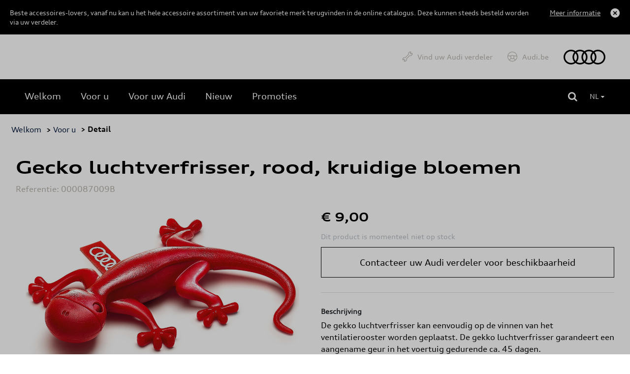

--- FILE ---
content_type: text/html
request_url: https://shop.audi.be/nl/diversen/audi/geurverspreider-gecko-rood/2218/000087009B
body_size: 21796
content:
<!DOCTYPE html>
<html lang="nl">
<head>
    <script type="text/javascript" src="//nexus.ensighten.com/dieteren/audi_prod/Bootstrap.js"></script>
    <title>Audi - Gecko luchtverfrisser, rood, kruidige bloemen</title>
    <link rel="shortcut icon" href="/Content/Images/audi/favicon.ico" type="image/x-icon"/>

    <link rel="canonical" href="https://shop.audi.be/nl/design-decor-interieur/audi/gecko-luchtverfrisser--rood--kruidige-bloemen/62d6a98d4a7688320e866000/000087009b" />
            <link rel="alternate" hreflang="fr-be" href="https://shop.audi.be/fr/decors-de-design-interieur/audi/gecko-assainisseur-d-air--rouge--fleuri-herbace/2218/000087009b"/>
        <link rel="alternate" hreflang="nl-be" href="https://shop.audi.be/nl/design-decor-interieur/audi/gecko-luchtverfrisser--rood--kruidige-bloemen/2218/000087009b"/>
    <meta charset="utf-8">
    <meta http-equiv="X-UA-Compatible" content="IE=edge">
    <meta name="viewport" content="width=device-width, initial-scale=1, user-scalable=yes">
    <meta name="apple-mobile-web-app-capable" content="yes">
    <meta name="apple-touch-fullscreen" content="yes">
    <meta name="format-detection" content="telephone=no">
    <!--td {border: 1px solid #ccc;}br {mso-data-placement:same-cell;}--><!-- Google Tag Manager -->
    <style>
        .async-hide {
            opacity: 0 !important
        }
    </style>
    <script>
			(function (a, s, y, n, c, h, i, d, e) {
			s.className += ' ' + y; h.start = 1 * new Date;
				h.end = i = function () { s.className = s.className.replace(RegExp(' ?' + y), '') };
				(a[n] = a[n] || []).hide = h; setTimeout(function () { i(); h.end = null }, c); h.timeout = c;
			})(window, document.documentElement, 'async-hide', 'dataLayer', 4000,
				{ 'GTM-KLMHHXD': true });
			(function (w, d, s, l, i) {
			w[l] = w[l] || []; w[l].push({
				'gtm.start':
					new Date().getTime(), event: 'gtm.js'
			}); var f = d.getElementsByTagName(s)[0],
				j = d.createElement(s), dl = l != 'dataLayer' ? '&l=' + l : ''; j.async = true; j.src =
					'https://www.googletagmanager.com/gtm.js?id=' + i + dl; f.parentNode.insertBefore(j, f);
			})(window, document, 'script', 'dataLayer', 'GTM-KLMHHXD');
    </script>
    <!-- End Google Tag Manager -->

    <meta name="description" content="De gekko luchtverfrisser kan eenvoudig op de vinnen van het ventilatierooster worden geplaatst. De gekko luchtverfrisser garandeert een aangename geur in het voertuig ..." />
    <meta name="keywords" content="000087009B, Gecko luchtverfrisser, rood, kruidige bloemen, Audi, Interior design" />
    <meta name="og:image" content="https://pimdieprodstor02.blob.core.windows.net/dam01/Factories/Audi/Images/904_IPZL_000087009B_ENG_001_jpg-20220224_143509-default.png" />
    <meta name="og:title" content="Gecko luchtverfrisser, rood, kruidige bloemen" />
    <link rel="preload" href="/Content/fonts/FontAwesome/fontawesome-webfont.eot" as="font" />
<link rel="preload" href="/Content/fonts/FontAwesome/fontawesome-webfont.svg" as="font" />
<link rel="preload" href="/Content/fonts/FontAwesome/fontawesome-webfont.ttf" as="font" />
<link rel="preload" href="/Content/fonts/FontAwesome/fontawesome-webfont.woff" as="font" />
<link rel="preload" href="/Content/fonts/FontAwesome/FontAwesome.otf" as="font" />

<link rel="preload" href="/Scripts/vendors/jquery-3.7.0.min.js" as="script" />
<link rel="preload" href="https://kit.fontawesome.com/176df533be.js" as="script" />
<link rel="preload" href="/Content/css/audi.min.css" as="style" />
<link rel="preload" href="/Content/vendors/bootstrap.min.css" as="style" />


<link rel="preload" href="/Content/fonts/vw/vw-new/VWHeadWeb-Light.eot" as="font" />
<link rel="preload" href="/Content/fonts/vw/vw-new/VWHeadWeb-Light.woff" as="font" />
<link rel="preload" href="/Content/fonts/vw/vw-new/VWHeadWeb-Light.woff2" as="font" />
<link rel="preload" href="/Content/fonts/vw/vw-new/VWHeadWeb-Light.svg" as="font" />
<link rel="preload" href="/Content/fonts/vw/vw-new/VWHeadWeb-Light.ttf" as="font" />

<link rel="preload" href="/Content/fonts/audi/audiseb_-webfont.eot" as="font" />
<link rel="preload" href="/Content/fonts/audi/audiseb_-webfont.svg" as="font" />
<link rel="preload" href="/Content/fonts/audi/audiseb_-webfont.ttf" as="font" />
<link rel="preload" href="/Content/fonts/audi/audiseb_-webfont.woff" as="font" />
<link rel="preload" href="/Content/fonts/audi/auditype-bold.eot" as="font" />
<link rel="preload" href="/Content/fonts/audi/auditype-bold.otf" as="font" />
<link rel="preload" href="/Content/fonts/audi/auditype-bold.svg" as="font" />
<link rel="preload" href="/Content/fonts/audi/auditype-bold.ttf" as="font" />
<link rel="preload" href="/Content/fonts/audi/auditype-bold.woff" as="font" />
<link rel="preload" href="/Content/fonts/audi/AudiType-ExtendedBold.woff" as="font" />
<link rel="preload" href="/Content/fonts/audi/AudiType-ExtendedNormal.woff" as="font" />
<link rel="preload" href="/Content/fonts/audi/auditype-latin1.eot" as="font" />
<link rel="preload" href="/Content/fonts/audi/auditype-latin1.svg" as="font" />
<link rel="preload" href="/Content/fonts/audi/auditype-latin1.ttf" as="font" />
<link rel="preload" href="/Content/fonts/audi/auditype-latin1.woff" as="font" />
<link rel="preload" href="/Content/fonts/audi/auditype-latin2.eot" as="font" />
<link rel="preload" href="/Content/fonts/audi/auditype-latin2.svg" as="font" />
<link rel="preload" href="/Content/fonts/audi/auditype-latin2.ttf" as="font" />
<link rel="preload" href="/Content/fonts/audi/auditype-latin2.woff" as="font" />
<link rel="preload" href="/Content/fonts/audi/auditype-normal.eot" as="font" />
<link rel="preload" href="/Content/fonts/audi/auditype-normal.svg" as="font" />
<link rel="preload" href="/Content/fonts/audi/auditype-normal.ttf" as="font" />
<link rel="preload" href="/Content/fonts/audi/AudiTypeScreen-Bold.woff" as="font" />
<link rel="preload" href="/Content/fonts/audi/AudiTypeScreen-Bold.woff2" as="font" />
<link rel="preload" href="/Content/fonts/audi/AudiTypeScreen-Light.woff" as="font" />
<link rel="preload" href="/Content/fonts/audi/AudiTypeScreen-Light.woff2" as="font" />
<link rel="preload" href="/Content/fonts/audi/AudiTypeScreen-Normal.woff" as="font" />
<link rel="preload" href="/Content/fonts/audi/AudiTypeScreen-Normal.woff2" as="font" />


    <link href="/bundles/css/vendors?v=S3Cr_6FG-qDfD-WonXwG_aQQQiWUhorUyFrLSN7RbKo1" rel="stylesheet"/>

    <script src="https://kit.fontawesome.com/176df533be.js" crossorigin="anonymous"></script>
    
    <link href="/Content/css/audi.min.css" rel="stylesheet"/>
    
    
    <script src="/bundles/modernizr?v=h58EBqHT9LOBucJ0FBRsk6vlhYkeqkxfLy7UG-CQFnk1"></script>

    <script src="/bundles/jquery?v=zAu4AsUHgLyz0uypVQZgo3dViyEwYSGqPPLa9VXCB4g1"></script>

    <script src="/bundles/jqueryval?v=d9tWTBY0DakR0ZRcCVKdd18dONcSOVoWL27cqJXIroc1"></script>

    <script src="/bundles/smoothproducts?v=jz9fhjsDSiiwU1cA6XKbLzZk7lWQVnUq7OdP_Q2Y_es1"></script>

    <script src="https://cdn.jsdelivr.net/npm/@popperjs/core@2.11.6/dist/umd/popper.min.js" integrity="sha384-oBqDVmMz9ATKxIep9tiCxS/Z9fNfEXiDAYTujMAeBAsjFuCZSmKbSSUnQlmh/jp3" crossorigin="anonymous"></script>
    <script src="https://cdn.jsdelivr.net/npm/bootstrap@5.2.3/dist/js/bootstrap.min.js" integrity="sha384-cuYeSxntonz0PPNlHhBs68uyIAVpIIOZZ5JqeqvYYIcEL727kskC66kF92t6Xl2V" crossorigin="anonymous"></script>
</head>
<body data-tracking-event="page-impression" data-tracking-info="{&quot;pageName&quot;:&quot;&quot;,&quot;section&quot;:&quot;&quot;,&quot;subSectionOne&quot;:&quot;&quot;,&quot;subSectionTwo&quot;:&quot;&quot;,&quot;pageUrl&quot;:&quot;https://shop-audi.app.dieteren.be/nl/diversen/audi/geurverspreider-gecko-rood/2218/000087009B&quot;,&quot;pageFullUrl&quot;:&quot;https://shop-audi.app.dieteren.be/nl/diversen/audi/geurverspreider-gecko-rood/2218/000087009B&quot;,&quot;pageviewMode&quot;:&quot;national&quot;,&quot;pageType&quot;:&quot;&quot;,&quot;platform&quot;:&quot;eshop&quot;,&quot;brand&quot;:&quot;audi&quot;,&quot;language&quot;:&quot;nl&quot;,&quot;loginStatus&quot;:&quot;not logged in&quot;,&quot;previousPageName&quot;:&quot;&quot;,&quot;previousPageUrl&quot;:&quot;&quot;,&quot;previousPageFullUrl&quot;:&quot;&quot;,&quot;previousPageType&quot;:&quot;&quot;,&quot;previousPlatform&quot;:&quot;&quot;,&quot;previousBrand&quot;:&quot;&quot;,&quot;pageVersion&quot;:&quot;&quot;,&quot;author&quot;:&quot;vox teneo&quot;,&quot;initialReferrer&quot;:&quot;&quot;}">
    <!-- Google Tag Manager (noscript) -->
    <noscript><iframe src="https://www.googletagmanager.com/ns.html?id=GTM-KLMHHXD" height="0" width="0" style="display:none;visibility:hidden"></iframe></noscript>
    <!-- End Google Tag Manager (noscript) -->
    <input type="hidden" id="pageName" value="eshop/product-detail" />
    <input type="hidden" id="mainSection" value="product-detail" />
    <input type="hidden" id="pageType" value="product" />

    
<aside class='banner-deactivation hidden hidden-content'>
    <div>
        <div class='banner-deactivation-top'>
               <div class="banner-deactivation-top-text">
                 <p class='banner-deactivation-text'>
                    Beste accessoires-lovers, vanaf nu kan u het hele accessoire assortiment van uw favoriete merk terugvinden in de online catalogus. Deze kunnen steeds besteld worden via uw verdeler.
                 </p>
                 <button class='banner-deactivation-toggle' type='button'>Meer informatie</button>
               </div>
                <div class='banner-deactivation-top-actions'>
                    <button class='banner-deactivation-cross banner-deactivation-close' type='button' aria-describedby='close banner'></button>
                </div>
            </div>
            <div class='banner-deactivation-bottom'>
                <div class='separator'></div>
                <p>
                    Vroeger was het mogelijk om via de site te bestellen en uw bestelling thuis te laten bezorgen. Helaas is dit niet meer het geval. </br>
Heeft u nog een thuislevering lopen? <a href="/nl/question-wagen">Klik hier</a> om contact met ons op te nemen.</br>
Als u nog andere vragen heeft, aarzel dan niet om rechtstreeks contact op te nemen met uw verdeler.
                </p>
                <button class='banner-deactivation-close' type='button'>Sluiten</button>
            </div>
    </div>
</aside>

    
<header id="header">

    

<div class="navbar">
    <div class="navbar-header">
        <button class="navbar-toggler collapsed" type="button">
            <span class="sr-only">Toggle navigation</span>
            <i class="fa fa-navicon"></i>
        </button>
    </div>
    <nav class="bs-navbar-collapse header-navbar" id="___GET_Root_1adc65f8-3a59-409e-b071-5e853fb93d8e___GET_MobileNavBar_9719050e-5eb4-4546-997e-08290d48e008">
    <div class="logo-mobile">
    <div class="navbar-header">
        <button class="navbar-toggler collapsed" type="button">
            <span class="sr-only">Toggle navigation</span>
            <i class="fa fa-times"></i>
        </button>
    </div>
    </div>
    <ul id="shop" class="nav navbar-nav">
        <li class="dropdown open-first">

	<a href="/nl/idee-wagen-accessoire" id="shoplink" class="dropdown-toggle active" data-bs-toggle="dropdown" role="button" aria-expanded="false">
		<i class="fa fa-angle-up"></i>
	</a>
    <ul class="dropdown-menu shop-child" role="menu" id="submenu">

	<li>
		<a href="/nl/idee-wagen-accessoire" class="">
			<i class="fa fa-angle-right">
			</i>
Welkom		</a>
	</li>
	<li>
		<a href="/nl/voor-u" class="">
			<i class="fa fa-angle-right">
			</i>
Voor u		</a>
	</li>
	<li>
		<a href="/nl/voor-uw-wagen" class="">
			<i class="fa fa-angle-right">
			</i>
Voor uw Audi		</a>
	</li>
	<li>
		<a href="/nl/nieuwigheid-wagen-accessoire" class="">
			<i class="fa fa-angle-right">
			</i>
Nieuw		</a>
	</li>
	<li>
		<a href="/nl/promoties" class="">
			<i class="fa fa-angle-right">
			</i>
Promoties		</a>
	</li>
    </ul>
        </li>
    </ul>
	<ul id="dealer" class="nav navbar-nav">
		<li>
				<a href="https://dealerlocator.audi.be/default.aspx?lang=nl" target="_blank">
Vind uw Audi verdeler	</a>

		</li>
	</ul>
	<ul id="brandHome" class="nav navbar-nav">
		<li>
				<a href="https://www.nl.audi.be/" target="_blank">
Audi.be	</a>

		</li>
	</ul>
    </nav>
    <div class="logo">
	<a href="/nl/idee-wagen-accessoire">
		<img src="/Content/images/audi/main-logo.svg" alt="Home" loading="lazy" width="85" height="30">
	</a>
    </div>

</div>


    
<div class="container-fluid" id="menu-container">
    <div class="row">
        <div id="contentright">
            <div class="container-fluid">
                <div>
                    <div class="containerright">
                        <div class="search-bar">
                            <input data-action="/nl/zoeken-wagen-accessoire" id="search" name="searchString" placeholder="Zoeken" type="search" value="" />
                            <button type="submit" id="btn-search"><i class="fa fa-search"></i></button>
                        </div>
                        <ul id="lang-selector">
                                <li>
                                    <a style="pointer-events: none;" class="current" href="https://shop.audi.be/nl/design-decor-interieur/audi/gecko-luchtverfrisser--rood--kruidige-bloemen/2218/000087009b">NL <i class="fa fa-caret-down"></i></a>
                                    <ul>
                                        <li><a href="https://shop.audi.be/fr/decors-de-design-interieur/audi/gecko-assainisseur-d-air--rouge--fleuri-herbace/2218/000087009b">FR </a></li>
                                    </ul>
                                </li>
                        </ul>
                        <div id="div_basket" class="basket">
                        </div>

                    </div>
                </div>
            </div>
        </div>
    </div>
</div>

</header>


    <div class="bgdarkpage"></div>

    <div id="main" role="main">
        



<input id="ProductDetail_Type" name="ProductDetail.Type" type="hidden" value="" />
<div class="container">
    <div class="row">

<div class="breadcrumb">
    <ul id="category-container">
        <li><a href="/nl/idee-wagen-accessoire">Welkom</a></li>
            <li>&nbsp;> <a href="/nl/voor-u">Voor u</a></li>
                <li>&nbsp;> Detail</li>
    </ul>
</div>

    </div>
</div>
<div data-tracking-event="product-detail" data-tracking-info="{&quot;productBrand&quot;:null,&quot;productID&quot;:null,&quot;productName&quot;:null,&quot;productPrice&quot;:null,&quot;productQuantity&quot;:null,&quot;orderID&quot;:null}"
     data-product-id="000087009B" data-product-brand="Audi" data-product-name="Gecko luchtverfrisser, rood, kruidige bloemen"
     data-product-price="9">
</div>

<div class="container">
    <div class="previous-product">
    </div>
    <div class="next-product">

    </div>
</div>
<section class="details-product container">
    <div class="row">
        <div class="col-sm-12">
            <h1 class="name-product">Gecko luchtverfrisser, rood, kruidige bloemen</h1>
            <h6 class="ref">Referentie: 000087009B</h6>
        </div>
        <div class="col-lg-6 col-md-6 col-xs-12 carousel-container">
            <div class="product-carousel">
                <div class="sp-loading"><img src="/Content/Images/sp-loading.gif" alt="" loading="lazy"><br>LOADING IMAGES</div>
                <div class="sp-wrap">
                        <a href="https://pimdieprodstor02.blob.core.windows.net/dam01/Factories/Audi/Images/904_IPZL_000087009B_ENG_001_jpg-20220224_143509-xlarge.png" class="sp-default">
                            <img src="https://pimdieprodstor02.blob.core.windows.net/dam01/Factories/Audi/Images/904_IPZL_000087009B_ENG_001_jpg-20220224_143509-xlarge.png" data-zoom-image="https://pimdieprodstor02.blob.core.windows.net/dam01/Factories/Audi/Images/904_IPZL_000087009B_ENG_001_jpg-20220224_143509-xlarge.png" alt="" loading="lazy">
                        </a>
                                    </div>
            </div>
        </div>
        <div class="col-lg-6 col-md-6 col-xs-12">
            <h3 class="price">
                € 9,00
            </h3>



            <div class="description">
                <span>
                    <b>Dit product is momenteel niet op stock </b>
                </span>
            </div>

            <div class="details-price-container">

                
<a 
                        href="https://dealerlocator.dieteren.be/react/nl?tcode=shopaudinew" 
                        target="_blank" 
                        class="add-basket btn-primary" 
                        id="btnSubscribeStock"
                        data-tracking-event="button-click" 
                        data-tracking-info="{&quot;buttonType&quot;:&quot;button&quot;,&quot;buttonCategory&quot;:&quot;outbound-link&quot;,&quot;buttonName&quot;:&quot;to-dealer-locator&quot;,&quot;buttonText&quot;:&quot;Contacteer uw Audi verdeler voor beschikbaarheid&quot;,&quot;buttonTarget&quot;:&quot;https://dealerlocator.dieteren.be/react/nl?tcode=shopaudinew&quot;,&quot;buttonPosition&quot;:&quot;product detail&quot;}">
                        Contacteer uw Audi verdeler voor beschikbaarheid
                    </a>
            </div>

            <div class="description-container">
                                    <div>
                        <h5>Beschrijving</h5>
                        <p class="stock">De gekko luchtverfrisser kan eenvoudig op de vinnen van het ventilatierooster worden geplaatst. De gekko luchtverfrisser garandeert een aangename geur in het voertuig gedurende ca. 45 dagen.</p>
                    </div>
                                                                                                                                            </div>


            <div class="model-list">
                                    <div class="accordion-wrapper">
                        <h4>Model(len)</h4>

                        <ul class="accordion-list">
                                <li class="accordion-item">
                                    <div class="accordion-header">
                                        <p class="accordion-title">A1</p>
                                    </div>
                                </li>
                                <li class="accordion-item">
                                    <div class="accordion-header">
                                        <p class="accordion-title">A1 ALLSTREET</p>
                                    </div>
                                        <ul class="accordion-content list-items">
                                                <li class="accordion-sub-item">A1 allstreet 25 TFSI  70(95) kW(pk) 5 versnellingen</li>
                                                <li class="accordion-sub-item">A1 allstreet 25 TFSI 70(95) kW(pk) 5 versnellingen</li>
                                                <li class="accordion-sub-item">A1 allstreet 30 TFSI  85(116) kW(pk) 6 versnellingen</li>
                                                <li class="accordion-sub-item">A1 allstreet 30 TFSI 81(110) kW(pk) 6 versnellingen</li>
                                                <li class="accordion-sub-item">A1 allstreet 30 TFSI 81(110) kW(pk) S tronic</li>
                                                <li class="accordion-sub-item">A1 allstreet 30 TFSI 85(116) kW(pk) 6 versnellingen</li>
                                                <li class="accordion-sub-item">A1 allstreet 35 TFSI  110(150) kW(pk) S tronic</li>
                                                <li class="accordion-sub-item">A1 allstreet 35 TFSI 110(150) kW(pk) 6 versnellingen</li>
                                                <li class="accordion-sub-item">A1 allstreet 35 TFSI 110(150) kW(pk) S tronic</li>
                                                <li class="accordion-sub-item">A1 allstreet Business Edition 30 TFSI  85(116) kW(pk) S tronic</li>
                                                <li class="accordion-sub-item">A1 allstreet Business Edition 30 TFSI 81(110) kW(pk) S tronic</li>
                                                <li class="accordion-sub-item">A1 allstreet Business Edition 30 TFSI 85(116) kW(pk) S tronic</li>
                                                <li class="accordion-sub-item">A1 allstreet Prestige Edition 25 TFSI  70(95) kW(pk) 5 versnellingen</li>
                                                <li class="accordion-sub-item">A1 allstreet Prestige Edition 30 TFSI  85(116) kW(pk) 6 versnellingen</li>
                                                <li class="accordion-sub-item">A1 allstreet Prestige Edition 30 TFSI  85(116) kW(pk) S tronic</li>
                                                <li class="accordion-sub-item">A1 allstreet Prestige Edition 35 TFSI  110(150) kW(pk) S tronic</li>
                                        </ul>
                                </li>
                                <li class="accordion-item">
                                    <div class="accordion-header">
                                        <p class="accordion-title">A1 CITYCARVER</p>
                                    </div>
                                </li>
                                <li class="accordion-item">
                                    <div class="accordion-header">
                                        <p class="accordion-title">A1 SPORTBACK</p>
                                    </div>
                                        <ul class="accordion-content list-items">
                                                <li class="accordion-sub-item">A1 Sportback  Sport Edition 25 TFSI  70(95) kW(pk) 5 versnellingen</li>
                                                <li class="accordion-sub-item">A1 Sportback  Sport Edition 25 TFSI  70(95) kW(pk) S tronic</li>
                                                <li class="accordion-sub-item">A1 Sportback  Sport Edition 30 TFSI  85(116) kW(pk) 6 versnellingen</li>
                                                <li class="accordion-sub-item">A1 Sportback  Sport Edition 30 TFSI  85(116) kW(pk) S tronic</li>
                                                <li class="accordion-sub-item">A1 Sportback  Sport Edition 35 TFSI  110(150) kW(pk) S tronic</li>
                                                <li class="accordion-sub-item">A1 Sportback  Urban Edition 25 TFSI  70(95) kW(pk) 5 versnellingen</li>
                                                <li class="accordion-sub-item">A1 Sportback Advanced 25 TFSI  70(95) kW(pk) 5 versnellingen</li>
                                                <li class="accordion-sub-item">A1 Sportback Advanced 25 TFSI 70(95) kW(pk) 5 versnellingen</li>
                                                <li class="accordion-sub-item">A1 Sportback Advanced 25 TFSI 70(95) kW(pk) S tronic</li>
                                                <li class="accordion-sub-item">A1 Sportback Advanced 30 TFSI  85(116) kW(pk) 6 versnellingen</li>
                                                <li class="accordion-sub-item">A1 Sportback Advanced 30 TFSI 81(110) kW(pk) 6 versnellingen</li>
                                                <li class="accordion-sub-item">A1 Sportback Advanced 30 TFSI 81(110) kW(pk) S tronic</li>
                                                <li class="accordion-sub-item">A1 Sportback Advanced 30 TFSI 85(116) kW(pk) 6 versnellingen</li>
                                                <li class="accordion-sub-item">A1 Sportback Advanced 30 TFSI 85(116) kW(pk) S tronic</li>
                                                <li class="accordion-sub-item">A1 Sportback Advanced 35 TFSI  110(150) kW(pk) S tronic</li>
                                                <li class="accordion-sub-item">A1 Sportback Advanced 35 TFSI 110(150) kW(pk) S tronic</li>
                                                <li class="accordion-sub-item">A1 Sportback Attraction 25 TFSI 70(95) kW(pk) 5 versnellingen</li>
                                                <li class="accordion-sub-item">A1 Sportback Attraction 25 TFSI 70(95) kW(pk) S tronic</li>
                                                <li class="accordion-sub-item">A1 Sportback Attraction 30 TFSI 81(110) kW(pk) 6 versnellingen</li>
                                                <li class="accordion-sub-item">A1 Sportback Attraction 30 TFSI 81(110) kW(pk) S tronic</li>
                                                <li class="accordion-sub-item">A1 Sportback Attraction 30 TFSI 85(116) kW(pk) 6 versnellingen</li>
                                                <li class="accordion-sub-item">A1 Sportback Attraction 30 TFSI 85(116) kW(pk) S tronic</li>
                                                <li class="accordion-sub-item">A1 Sportback Attraction 35 TFSI 110(150) kW(pk) S tronic</li>
                                                <li class="accordion-sub-item">A1 Sportback Business Edition Advanced 25 TFSI  70(95) kW(pk) S tronic</li>
                                                <li class="accordion-sub-item">A1 Sportback Business Edition Advanced 25 TFSI 70(95) kW(pk) S tronic</li>
                                                <li class="accordion-sub-item">A1 Sportback Business Edition Advanced 30 TFSI  85(116) kW(pk) S tronic</li>
                                                <li class="accordion-sub-item">A1 Sportback Business Edition Advanced 30 TFSI 81(110) kW(pk) S tronic</li>
                                                <li class="accordion-sub-item">A1 Sportback Business Edition Advanced 30 TFSI 85(116) kW(pk) S tronic</li>
                                                <li class="accordion-sub-item">A1 Sportback Business Edition Attraction 25 TFSI 70(95) kW(pk) S tronic</li>
                                                <li class="accordion-sub-item">A1 Sportback Business Edition Attraction 30 TFSI 81(110) kW(pk) S tronic</li>
                                                <li class="accordion-sub-item">A1 Sportback Business Edition Attraction 30 TFSI 85(116) kW(pk) S tronic</li>
                                                <li class="accordion-sub-item">A1 Sportback Business Edition S line 25 TFSI  70(95) kW(pk) S tronic</li>
                                                <li class="accordion-sub-item">A1 Sportback Business Edition S line 25 TFSI 70(95) kW(pk) S tronic</li>
                                                <li class="accordion-sub-item">A1 Sportback Business Edition S line 30 TFSI  85(116) kW(pk) S tronic</li>
                                                <li class="accordion-sub-item">A1 Sportback Business Edition S line 30 TFSI 81(110) kW(pk) S tronic</li>
                                                <li class="accordion-sub-item">A1 Sportback Business Edition S line 30 TFSI 85(116) kW(pk) S tronic</li>
                                                <li class="accordion-sub-item">A1 Sportback Competition 30 TFSI 81(110) kW(pk) 6 versnellingen</li>
                                                <li class="accordion-sub-item">A1 Sportback Competition 30 TFSI 81(110) kW(pk) S tronic</li>
                                                <li class="accordion-sub-item">A1 Sportback Competition 35 TFSI 110(150) kW(pk) S tronic</li>
                                                <li class="accordion-sub-item">A1 Sportback Competition 40 TFSI 152(207) kW(pk) S tronic</li>
                                                <li class="accordion-sub-item">A1 Sportback Prestige Edition 25 TFSI  70(95) kW(pk) 5 versnellingen</li>
                                                <li class="accordion-sub-item">A1 Sportback Prestige Edition 25 TFSI  70(95) kW(pk) S tronic</li>
                                                <li class="accordion-sub-item">A1 Sportback Prestige Edition 30 TFSI  85(116) kW(pk) 6 versnellingen</li>
                                                <li class="accordion-sub-item">A1 Sportback Prestige Edition 30 TFSI  85(116) kW(pk) S tronic</li>
                                                <li class="accordion-sub-item">A1 Sportback Prestige Edition 35 TFSI  110(150) kW(pk) S tronic</li>
                                                <li class="accordion-sub-item">A1 Sportback Prestige Edition 40 TFSI  152(207) kW(pk) S tronic</li>
                                                <li class="accordion-sub-item">A1 Sportback S line 25 TFSI  70(95) kW(pk) 5 versnellingen</li>
                                                <li class="accordion-sub-item">A1 Sportback S line 25 TFSI 70(95) kW(pk) 5 versnellingen</li>
                                                <li class="accordion-sub-item">A1 Sportback S line 25 TFSI 70(95) kW(pk) S tronic</li>
                                                <li class="accordion-sub-item">A1 Sportback S line 30 TFSI  85(116) kW(pk) 6 versnellingen</li>
                                                <li class="accordion-sub-item">A1 Sportback S line 30 TFSI 81(110) kW(pk) 6 versnellingen</li>
                                                <li class="accordion-sub-item">A1 Sportback S line 30 TFSI 81(110) kW(pk) S tronic</li>
                                                <li class="accordion-sub-item">A1 Sportback S line 30 TFSI 85(116) kW(pk) 6 versnellingen</li>
                                                <li class="accordion-sub-item">A1 Sportback S line 30 TFSI 85(116) kW(pk) S tronic</li>
                                                <li class="accordion-sub-item">A1 Sportback S line 35 TFSI  110(150) kW(pk) S tronic</li>
                                                <li class="accordion-sub-item">A1 Sportback S line 35 TFSI 110(150) kW(pk) S tronic</li>
                                                <li class="accordion-sub-item">A1 Sportback S line 40 TFSI  152(207) kW(pk) S tronic</li>
                                                <li class="accordion-sub-item">A1 Sportback S line 40 TFSI 152(207) kW(pk) S tronic</li>
                                                <li class="accordion-sub-item">A1 Sportback Sport Edition 25 TFSI 70(95) kW(pk) 5 versnellingen</li>
                                                <li class="accordion-sub-item">A1 Sportback Sport Edition 25 TFSI 70(95) kW(pk) S tronic</li>
                                                <li class="accordion-sub-item">A1 Sportback Sport Edition 30 TFSI 81(110) kW(pk) 6 versnellingen</li>
                                                <li class="accordion-sub-item">A1 Sportback Sport Edition 30 TFSI 81(110) kW(pk) S tronic</li>
                                                <li class="accordion-sub-item">A1 Sportback Sport Edition 35 TFSI 110(150) kW(pk) S tronic</li>
                                                <li class="accordion-sub-item">A1 Sportback Sport Edition 40 TFSI 152(207) kW(pk) S tronic</li>
                                                <li class="accordion-sub-item">A1 Sportback Sport Edition S line 25 TFSI 70(95) kW(pk) 5 versnellingen</li>
                                                <li class="accordion-sub-item">A1 Sportback Sport Edition S line 25 TFSI 70(95) kW(pk) S tronic</li>
                                                <li class="accordion-sub-item">A1 Sportback Sport Edition S line 30 TFSI 81(110) kW(pk) 6 versnellingen</li>
                                                <li class="accordion-sub-item">A1 Sportback Sport Edition S line 30 TFSI 81(110) kW(pk) S tronic</li>
                                                <li class="accordion-sub-item">A1 Sportback Sport Edition S line 30 TFSI 85(116) kW(pk) 6 versnellingen</li>
                                                <li class="accordion-sub-item">A1 Sportback Sport Edition S line 30 TFSI 85(116) kW(pk) S tronic</li>
                                                <li class="accordion-sub-item">A1 Sportback Sport Edition S line 35 TFSI 110(150) kW(pk) S tronic</li>
                                                <li class="accordion-sub-item">A1 Sportback Sport Edition S line 40 TFSI 152(207) kW(pk) S tronic</li>
                                                <li class="accordion-sub-item">Audi A1 Admired Sportback 1.2 TFSI  63(86) kW(ch) 5 vitesses</li>
                                                <li class="accordion-sub-item">Audi A1 Admired Sportback 1.6 TDI  66(90) kW(ch) 5 vitesses</li>
                                                <li class="accordion-sub-item">Audi A1 Admired Sportback 1.6 TDI  66(90) kW(ch) S tronic</li>
                                                <li class="accordion-sub-item">Audi A1 Ambition  Sportback 1.2 TFSI  63(86) kW(ch) 5 vitesses</li>
                                                <li class="accordion-sub-item">Audi A1 Ambition  Sportback 1.4 TFSI  136(185) kW(ch) S tronic</li>
                                                <li class="accordion-sub-item">Audi A1 Ambition  Sportback 1.4 TFSI  90(122) kW(ch) 6 vitesses</li>
                                                <li class="accordion-sub-item">Audi A1 Ambition  Sportback 1.4 TFSI  90(122) kW(ch) S tronic</li>
                                                <li class="accordion-sub-item">Audi A1 Ambition  Sportback 1.4 TFSI cylinder on demand  103(140) kW(ch) 6 vitesses</li>
                                                <li class="accordion-sub-item">Audi A1 Ambition  Sportback 1.4 TFSI cylinder on demand  103(140) kW(ch) S tronic</li>
                                                <li class="accordion-sub-item">Audi A1 Ambition  Sportback 1.6 TDI  66(90) kW(ch) 5 vitesses</li>
                                                <li class="accordion-sub-item">Audi A1 Ambition  Sportback 1.6 TDI  66(90) kW(ch) S tronic</li>
                                                <li class="accordion-sub-item">Audi A1 Ambition  Sportback 1.6 TDI  77(105) kW(ch) 5 vitesses</li>
                                                <li class="accordion-sub-item">Audi A1 Ambition  Sportback 2.0 TDI  100(136) kW(ch) 6 vitesses</li>
                                                <li class="accordion-sub-item">Audi A1 Ambition  Sportback 2.0 TDI  105(143) kW(ch) 6 vitesses</li>
                                                <li class="accordion-sub-item">Audi A1 Attraction  Sportback 1.2 TFSI  63(86) kW(ch) 5 vitesses</li>
                                                <li class="accordion-sub-item">Audi A1 Attraction  Sportback 1.4 TFSI  90(122) kW(ch) 6 vitesses</li>
                                                <li class="accordion-sub-item">Audi A1 Attraction  Sportback 1.4 TFSI  90(122) kW(ch) S tronic</li>
                                                <li class="accordion-sub-item">Audi A1 Attraction  Sportback 1.4 TFSI cylinder on demand  103(140) kW(ch) 6 vitesses</li>
                                                <li class="accordion-sub-item">Audi A1 Attraction  Sportback 1.4 TFSI cylinder on demand  103(140) kW(ch) S tronic</li>
                                                <li class="accordion-sub-item">Audi A1 Attraction  Sportback 1.6 TDI  66(90) kW(ch) 5 vitesses</li>
                                                <li class="accordion-sub-item">Audi A1 Attraction  Sportback 1.6 TDI  66(90) kW(ch) S tronic</li>
                                                <li class="accordion-sub-item">Audi A1 Attraction  Sportback 1.6 TDI  77(105) kW(ch) 5 vitesses</li>
                                                <li class="accordion-sub-item">Audi A1 S line Sportback 1.2 TFSI  63(86) kW(ch) 5 vitesses</li>
                                                <li class="accordion-sub-item">Audi A1 S line Sportback 1.4 TFSI  90(122) kW(ch) 6 vitesses</li>
                                                <li class="accordion-sub-item">Audi A1 S line Sportback 1.4 TFSI  90(122) kW(ch) S tronic</li>
                                                <li class="accordion-sub-item">Audi A1 S line Sportback 1.4 TFSI cylinder on demand  103(140) kW(ch) 6 vitesses</li>
                                                <li class="accordion-sub-item">Audi A1 S line Sportback 1.4 TFSI cylinder on demand  103(140) kW(ch) S tronic</li>
                                                <li class="accordion-sub-item">Audi A1 S line Sportback 1.6 TDI  66(90) kW(ch) 5 vitesses</li>
                                                <li class="accordion-sub-item">Audi A1 S line Sportback 1.6 TDI  66(90) kW(ch) S tronic</li>
                                                <li class="accordion-sub-item">Audi A1 S line Sportback 1.6 TDI  77(105) kW(ch) 5 vitesses</li>
                                                <li class="accordion-sub-item">Audi A1 S line Sportback 2.0 TDI  100(136) kW(ch) 6 vitesses</li>
                                                <li class="accordion-sub-item">Audi A1 S line Sportback 2.0 TDI  105(143) kW(ch) 6 vitesses</li>
                                                <li class="accordion-sub-item">Audi A1 Sportback  1.0 TFSI ultra  70(95) kW(ch) 5 vitesses</li>
                                                <li class="accordion-sub-item">Audi A1 Sportback  1.0 TFSI ultra  70(95) kW(ch) S tronic</li>
                                                <li class="accordion-sub-item">Audi A1 Sportback  1.4 TDI ultra  66(90) kW(ch) 5 vitesses</li>
                                                <li class="accordion-sub-item">Audi A1 Sportback  1.4 TDI ultra  66(90) kW(ch) S tronic</li>
                                                <li class="accordion-sub-item">Audi A1 Sportback  1.4 TFSI  92(125) kW(ch) 6 vitesses</li>
                                                <li class="accordion-sub-item">Audi A1 Sportback  1.4 TFSI  92(125) kW(ch) S tronic</li>
                                                <li class="accordion-sub-item">Audi A1 Sportback  1.4 TFSI cylinder on demand  110(150) kW(ch) 6 vitesses</li>
                                                <li class="accordion-sub-item">Audi A1 Sportback  1.4 TFSI cylinder on demand  110(150) kW(ch) S tronic</li>
                                                <li class="accordion-sub-item">Audi A1 Sportback  1.6 TDI  85(116) kW(ch) 5 vitesses</li>
                                                <li class="accordion-sub-item">Audi A1 Sportback  1.6 TDI  85(116) kW(ch) S tronic</li>
                                                <li class="accordion-sub-item">Audi A1 Sportback  25 TFSI  70(95) kW(ch) 5 vitesses</li>
                                                <li class="accordion-sub-item">Audi A1 Sportback  25 TFSI  70(95) kW(ch) S tronic</li>
                                                <li class="accordion-sub-item">Audi A1 Sportback  30 TFSI  81(110) kW(ch) 6 vitesses</li>
                                                <li class="accordion-sub-item">Audi A1 Sportback  30 TFSI  81(110) kW(ch) S tronic</li>
                                                <li class="accordion-sub-item">Audi A1 Sportback  30 TFSI  85(116) kW(ch) 6 vitesses</li>
                                                <li class="accordion-sub-item">Audi A1 Sportback  30 TFSI  85(116) kW(ch) S tronic</li>
                                                <li class="accordion-sub-item">Audi A1 Sportback  35 TFSI  110(150) kW(ch) 6 vitesses</li>
                                                <li class="accordion-sub-item">Audi A1 Sportback  35 TFSI  110(150) kW(ch) S tronic</li>
                                                <li class="accordion-sub-item">Audi A1 Sportback advanced 25 TFSI  70(95) kW(ch) 5 vitesses</li>
                                                <li class="accordion-sub-item">Audi A1 Sportback advanced 25 TFSI  70(95) kW(ch) S tronic</li>
                                                <li class="accordion-sub-item">Audi A1 Sportback advanced 30 TFSI  81(110) kW(ch) 6 vitesses</li>
                                                <li class="accordion-sub-item">Audi A1 Sportback advanced 30 TFSI  81(110) kW(ch) S tronic</li>
                                                <li class="accordion-sub-item">Audi A1 Sportback advanced 30 TFSI  85(116) kW(ch) 6 vitesses</li>
                                                <li class="accordion-sub-item">Audi A1 Sportback advanced 30 TFSI  85(116) kW(ch) S tronic</li>
                                                <li class="accordion-sub-item">Audi A1 Sportback advanced 35 TFSI  110(150) kW(ch) 6 vitesses</li>
                                                <li class="accordion-sub-item">Audi A1 Sportback advanced 35 TFSI  110(150) kW(ch) S tronic</li>
                                                <li class="accordion-sub-item">Audi A1 Sportback Business Edition 25 TFSI  70(95) kW(ch) S tronic</li>
                                                <li class="accordion-sub-item">Audi A1 Sportback Business Edition advanced 25 TFSI  70(95) kW(ch) S tronic</li>
                                                <li class="accordion-sub-item">Audi A1 Sportback Business Edition S line 25 TFSI  70(95) kW(ch) S tronic</li>
                                                <li class="accordion-sub-item">Audi A1 Sportback Design 1.0 TFSI ultra  70(95) kW(ch) 5 vitesses</li>
                                                <li class="accordion-sub-item">Audi A1 Sportback Design 1.0 TFSI ultra  70(95) kW(ch) S tronic</li>
                                                <li class="accordion-sub-item">Audi A1 Sportback Design 1.4 TDI ultra  66(90) kW(ch) 5 vitesses</li>
                                                <li class="accordion-sub-item">Audi A1 Sportback Design 1.4 TDI ultra  66(90) kW(ch) S tronic</li>
                                                <li class="accordion-sub-item">Audi A1 Sportback Design 1.4 TFSI  92(125) kW(ch) 6 vitesses</li>
                                                <li class="accordion-sub-item">Audi A1 Sportback Design 1.4 TFSI  92(125) kW(ch) S tronic</li>
                                                <li class="accordion-sub-item">Audi A1 Sportback Design 1.4 TFSI cylinder on demand  110(150) kW(ch) 6 vitesses</li>
                                                <li class="accordion-sub-item">Audi A1 Sportback Design 1.4 TFSI cylinder on demand  110(150) kW(ch) S tronic</li>
                                                <li class="accordion-sub-item">Audi A1 Sportback Design 1.6 TDI  85(116) kW(ch) 5 vitesses</li>
                                                <li class="accordion-sub-item">Audi A1 Sportback Design 1.6 TDI  85(116) kW(ch) S tronic</li>
                                                <li class="accordion-sub-item">Audi A1 Sportback S line 25 TFSI  70(95) kW(ch) 5 vitesses</li>
                                                <li class="accordion-sub-item">Audi A1 Sportback S line 25 TFSI  70(95) kW(ch) S tronic</li>
                                                <li class="accordion-sub-item">Audi A1 Sportback S line 30 TFSI  81(110) kW(ch) 6 vitesses</li>
                                                <li class="accordion-sub-item">Audi A1 Sportback S line 30 TFSI  81(110) kW(ch) S tronic</li>
                                                <li class="accordion-sub-item">Audi A1 Sportback S line 30 TFSI  85(116) kW(ch) 6 vitesses</li>
                                                <li class="accordion-sub-item">Audi A1 Sportback S line 30 TFSI  85(116) kW(ch) S tronic</li>
                                                <li class="accordion-sub-item">Audi A1 Sportback S line 35 TFSI  110(150) kW(ch) 6 vitesses</li>
                                                <li class="accordion-sub-item">Audi A1 Sportback S line 35 TFSI  110(150) kW(ch) S tronic</li>
                                                <li class="accordion-sub-item">Audi A1 Sportback S line 40 TFSI  147(200) kW(ch) S tronic</li>
                                                <li class="accordion-sub-item">Audi A1 Sportback S line 40 TFSI  152(207) kW(ch) S tronic</li>
                                                <li class="accordion-sub-item">Audi A1 Sportback Sport 1.0 TFSI ultra  70(95) kW(ch) 5 vitesses</li>
                                                <li class="accordion-sub-item">Audi A1 Sportback Sport 1.0 TFSI ultra  70(95) kW(ch) S tronic</li>
                                                <li class="accordion-sub-item">Audi A1 Sportback Sport 1.4 TDI ultra  66(90) kW(ch) 5 vitesses</li>
                                                <li class="accordion-sub-item">Audi A1 Sportback Sport 1.4 TDI ultra  66(90) kW(ch) S tronic</li>
                                                <li class="accordion-sub-item">Audi A1 Sportback Sport 1.4 TFSI  92(125) kW(ch) 6 vitesses</li>
                                                <li class="accordion-sub-item">Audi A1 Sportback Sport 1.4 TFSI  92(125) kW(ch) S tronic</li>
                                                <li class="accordion-sub-item">Audi A1 Sportback Sport 1.4 TFSI cylinder on demand  110(150) kW(ch) 6 vitesses</li>
                                                <li class="accordion-sub-item">Audi A1 Sportback Sport 1.4 TFSI cylinder on demand  110(150) kW(ch) S tronic</li>
                                                <li class="accordion-sub-item">Audi A1 Sportback Sport 1.6 TDI  85(116) kW(ch) 5 vitesses</li>
                                                <li class="accordion-sub-item">Audi A1 Sportback Sport 1.6 TDI  85(116) kW(ch) S tronic</li>
                                                <li class="accordion-sub-item">Audi A1 Sportback Sport 1.8 TFSI  141(192) kW(ch) S tronic</li>
                                                <li class="accordion-sub-item">Business Edition Advanced 25 TFSI  70(95) kW(pk) S tronic</li>
                                                <li class="accordion-sub-item">Business Edition Attraction 25 TFSI  70(95) kW(pk) S tronic</li>
                                                <li class="accordion-sub-item">Business Edition S line 25 TFSI  70(95) kW(pk) S tronic</li>
                                        </ul>
                                </li>
                                <li class="accordion-item">
                                    <div class="accordion-header">
                                        <p class="accordion-title">A3</p>
                                    </div>
                                </li>
                                <li class="accordion-item">
                                    <div class="accordion-header">
                                        <p class="accordion-title">A3 ALLSTREET</p>
                                    </div>
                                        <ul class="accordion-content list-items">
                                                <li class="accordion-sub-item">A3 allstreet 35 TDI  110 kW S tronic</li>
                                                <li class="accordion-sub-item">A3 allstreet 35 TFSI  110 kW S tronic</li>
                                                <li class="accordion-sub-item">A3 allstreet 35 TFSI  110(150) kW(pk) 6 versnellingen</li>
                                                <li class="accordion-sub-item">A3 allstreet 40 TFSI quattro 150 kW S tronic</li>
                                                <li class="accordion-sub-item">A3 allstreet Business Edition allstreet 35 TDI 110(150) kW(pk) S tronic</li>
                                                <li class="accordion-sub-item">A3 allstreet Business Edition allstreet 35 TFSI 110(150) kW(pk) S tronic</li>
                                                <li class="accordion-sub-item">A3 allstreet TDI  110 kW S tronic</li>
                                                <li class="accordion-sub-item">A3 allstreet TFSI  110 kW 6 versnellingen</li>
                                                <li class="accordion-sub-item">A3 allstreet TFSI  110 kW S tronic</li>
                                                <li class="accordion-sub-item">A3 allstreet TFSI quattro 150 kW S tronic</li>
                                        </ul>
                                </li>
                                <li class="accordion-item">
                                    <div class="accordion-header">
                                        <p class="accordion-title">A3 BERLINE</p>
                                    </div>
                                        <ul class="accordion-content list-items">
                                                <li class="accordion-sub-item">A3 Berline  Sport Edition 30 TDI  85(116) kW(pk) 6 versnellingen</li>
                                                <li class="accordion-sub-item">A3 Berline  Sport Edition 30 TFSI  85(116) kW(pk) 6 versnellingen</li>
                                                <li class="accordion-sub-item">A3 Berline  Sport Edition 30 TFSI  85(116) kW(pk) S tronic</li>
                                                <li class="accordion-sub-item">A3 Berline  Sport Edition 35 TDI  110(150) kW(pk) S tronic</li>
                                                <li class="accordion-sub-item">A3 Berline  Sport Edition 35 TFSI  110(150) kW(pk) 6 versnellingen</li>
                                                <li class="accordion-sub-item">A3 Berline  Sport Edition 35 TFSI  110(150) kW(pk) S tronic</li>
                                                <li class="accordion-sub-item">A3 Berline  Urban Edition 30 TFSI  85(116) kW(pk) 6 versnellingen</li>
                                                <li class="accordion-sub-item">A3 Berline Advanced 30 TDI 85(116) kW(pk) 6 versnellingen</li>
                                                <li class="accordion-sub-item">A3 Berline Advanced 30 TDI 85(116) kW(pk) S tronic</li>
                                                <li class="accordion-sub-item">A3 Berline Advanced 30 TFSI  85 kW S tronic</li>
                                                <li class="accordion-sub-item">A3 Berline Advanced 30 TFSI 81(110) kW(pk) 6 versnellingen</li>
                                                <li class="accordion-sub-item">A3 Berline Advanced 30 TFSI 81(110) kW(pk) S tronic</li>
                                                <li class="accordion-sub-item">A3 Berline Advanced 30 TFSI 85(116) kW(pk) 6 versnellingen</li>
                                                <li class="accordion-sub-item">A3 Berline Advanced 35 TDI  110 kW S tronic</li>
                                                <li class="accordion-sub-item">A3 Berline Advanced 35 TDI 110(150) kW(pk) 6 versnellingen</li>
                                                <li class="accordion-sub-item">A3 Berline Advanced 35 TDI 110(150) kW(pk) S tronic</li>
                                                <li class="accordion-sub-item">A3 Berline Advanced 35 TFSI  110 kW S tronic</li>
                                                <li class="accordion-sub-item">A3 Berline Advanced 35 TFSI 110(150) kW(pk) 6 versnellingen</li>
                                                <li class="accordion-sub-item">A3 Berline Advanced 35 TFSI 110(150) kW(pk) S tronic</li>
                                                <li class="accordion-sub-item">A3 Berline Advanced 40 TDI quattro 147(200) kW(pk) S tronic</li>
                                                <li class="accordion-sub-item">A3 Berline Advanced 40 TFSI quattro 140(190) kW(pk) S tronic</li>
                                                <li class="accordion-sub-item">A3 Berline Advanced 40 TFSI quattro 150 kW S tronic</li>
                                                <li class="accordion-sub-item">A3 Berline Advanced TDI  110 kW S tronic</li>
                                                <li class="accordion-sub-item">A3 Berline Advanced TDI  85 kW 6 versnellingen</li>
                                                <li class="accordion-sub-item">A3 Berline Advanced TFSI  110 kW 6 versnellingen</li>
                                                <li class="accordion-sub-item">A3 Berline Advanced TFSI  110 kW S tronic</li>
                                                <li class="accordion-sub-item">A3 Berline Advanced TFSI  85 kW 6 versnellingen</li>
                                                <li class="accordion-sub-item">A3 Berline Advanced TFSI  85 kW S tronic</li>
                                                <li class="accordion-sub-item">A3 Berline Advanced TFSI quattro 150 kW S tronic</li>
                                                <li class="accordion-sub-item">A3 Berline Attraction 30 TDI 85(116) kW(pk) 6 versnellingen</li>
                                                <li class="accordion-sub-item">A3 Berline Attraction 30 TDI 85(116) kW(pk) S tronic</li>
                                                <li class="accordion-sub-item">A3 Berline Attraction 30 TFSI  85 kW S tronic</li>
                                                <li class="accordion-sub-item">A3 Berline Attraction 30 TFSI 81(110) kW(pk) 6 versnellingen</li>
                                                <li class="accordion-sub-item">A3 Berline Attraction 30 TFSI 81(110) kW(pk) S tronic</li>
                                                <li class="accordion-sub-item">A3 Berline Attraction 30 TFSI 85(116) kW(pk) 6 versnellingen</li>
                                                <li class="accordion-sub-item">A3 Berline Attraction 35 TDI  110 kW S tronic</li>
                                                <li class="accordion-sub-item">A3 Berline Attraction 35 TDI 110(150) kW(pk) 6 versnellingen</li>
                                                <li class="accordion-sub-item">A3 Berline Attraction 35 TDI 110(150) kW(pk) S tronic</li>
                                                <li class="accordion-sub-item">A3 Berline Attraction 35 TFSI  110 kW S tronic</li>
                                                <li class="accordion-sub-item">A3 Berline Attraction 35 TFSI 110(150) kW(pk) 6 versnellingen</li>
                                                <li class="accordion-sub-item">A3 Berline Attraction 35 TFSI 110(150) kW(pk) S tronic</li>
                                                <li class="accordion-sub-item">A3 Berline Attraction TDI  110 kW S tronic</li>
                                                <li class="accordion-sub-item">A3 Berline Attraction TDI  85 kW 6 versnellingen</li>
                                                <li class="accordion-sub-item">A3 Berline Attraction TFSI  110 kW 6 versnellingen</li>
                                                <li class="accordion-sub-item">A3 Berline Attraction TFSI  110 kW S tronic</li>
                                                <li class="accordion-sub-item">A3 Berline Attraction TFSI  85 kW 6 versnellingen</li>
                                                <li class="accordion-sub-item">A3 Berline Attraction TFSI  85 kW S tronic</li>
                                                <li class="accordion-sub-item">A3 Berline Business Edition Advanced 30 TDI 85(116) kW(pk) S tronic</li>
                                                <li class="accordion-sub-item">A3 Berline Business Edition Advanced 30 TFSI 81(110) kW(pk) S tronic</li>
                                                <li class="accordion-sub-item">A3 Berline Business Edition Advanced 30 TFSI 85(116) kW(pk) S tronic</li>
                                                <li class="accordion-sub-item">A3 Berline Business Edition Advanced 35 TDI 110(150) kW(pk) S tronic</li>
                                                <li class="accordion-sub-item">A3 Berline Business Edition Advanced 35 TFSI 110(150) kW(pk) S tronic</li>
                                                <li class="accordion-sub-item">A3 Berline Business Edition Atraction 30 TDI 85(116) kW(pk) S tronic</li>
                                                <li class="accordion-sub-item">A3 Berline Business Edition Atraction 30 TFSI 81(110) kW(pk) S tronic</li>
                                                <li class="accordion-sub-item">A3 Berline Business Edition Atraction 35 TDI 110(150) kW(pk) S tronic</li>
                                                <li class="accordion-sub-item">A3 Berline Business Edition Atraction 35 TFSI 110(150) kW(pk) S tronic</li>
                                                <li class="accordion-sub-item">A3 Berline Business Edition Attraction 30 TDI 85(116) kW(pk) S tronic</li>
                                                <li class="accordion-sub-item">A3 Berline Business Edition Attraction 30 TFSI 81(110) kW(pk) S tronic</li>
                                                <li class="accordion-sub-item">A3 Berline Business Edition Attraction 30 TFSI 85(116) kW(pk) S tronic</li>
                                                <li class="accordion-sub-item">A3 Berline Business Edition Attraction 35 TDI 110(150) kW(pk) S tronic</li>
                                                <li class="accordion-sub-item">A3 Berline Business Edition Attraction 35 TFSI 110(150) kW(pk) S tronic</li>
                                                <li class="accordion-sub-item">A3 Berline Business Edition S line 30 TDI 85(116) kW(pk) S tronic</li>
                                                <li class="accordion-sub-item">A3 Berline Business Edition S line 30 TFSI 81(110) kW(pk) S tronic</li>
                                                <li class="accordion-sub-item">A3 Berline Business Edition S line 30 TFSI 85(116) kW(pk) S tronic</li>
                                                <li class="accordion-sub-item">A3 Berline Business Edition S line 35 TDI 110(150) kW(pk) S tronic</li>
                                                <li class="accordion-sub-item">A3 Berline Business Edition S line 35 TFSI 110(150) kW(pk) S tronic</li>
                                                <li class="accordion-sub-item">A3 Berline S line 30 TDI 85(116) kW(pk) 6 versnellingen</li>
                                                <li class="accordion-sub-item">A3 Berline S line 30 TDI 85(116) kW(pk) S tronic</li>
                                                <li class="accordion-sub-item">A3 Berline S line 30 TFSI  85 kW S tronic</li>
                                                <li class="accordion-sub-item">A3 Berline S line 30 TFSI 81(110) kW(pk) 6 versnellingen</li>
                                                <li class="accordion-sub-item">A3 Berline S line 30 TFSI 81(110) kW(pk) S tronic</li>
                                                <li class="accordion-sub-item">A3 Berline S line 30 TFSI 85(116) kW(pk) 6 versnellingen</li>
                                                <li class="accordion-sub-item">A3 Berline S line 35 TDI  110 kW S tronic</li>
                                                <li class="accordion-sub-item">A3 Berline S line 35 TDI 110(150) kW(pk) 6 versnellingen</li>
                                                <li class="accordion-sub-item">A3 Berline S line 35 TDI 110(150) kW(pk) S tronic</li>
                                                <li class="accordion-sub-item">A3 Berline S line 35 TFSI  110 kW S tronic</li>
                                                <li class="accordion-sub-item">A3 Berline S line 35 TFSI 110(150) kW(pk) 6 versnellingen</li>
                                                <li class="accordion-sub-item">A3 Berline S line 35 TFSI 110(150) kW(pk) S tronic</li>
                                                <li class="accordion-sub-item">A3 Berline S line 40 TDI quattro 147(200) kW(pk) S tronic</li>
                                                <li class="accordion-sub-item">A3 Berline S line 40 TFSI quattro 140(190) kW(pk) S tronic</li>
                                                <li class="accordion-sub-item">A3 Berline S line 40 TFSI quattro 150 kW S tronic</li>
                                                <li class="accordion-sub-item">A3 Berline S line TDI  110 kW S tronic</li>
                                                <li class="accordion-sub-item">A3 Berline S line TDI  85 kW 6 versnellingen</li>
                                                <li class="accordion-sub-item">A3 Berline S line TFSI  110 kW 6 versnellingen</li>
                                                <li class="accordion-sub-item">A3 Berline S line TFSI  110 kW S tronic</li>
                                                <li class="accordion-sub-item">A3 Berline S line TFSI  85 kW 6 versnellingen</li>
                                                <li class="accordion-sub-item">A3 Berline S line TFSI  85 kW S tronic</li>
                                                <li class="accordion-sub-item">A3 Berline S line TFSI quattro 150 kW S tronic</li>
                                                <li class="accordion-sub-item">A3 Berline Sport Edition 30 TDI 85(116) kW(pk) 6 versnellingen</li>
                                                <li class="accordion-sub-item">A3 Berline Sport Edition 30 TDI 85(116) kW(pk) S tronic</li>
                                                <li class="accordion-sub-item">A3 Berline Sport Edition 30 TFSI 81(110) kW(pk) 6 versnellingen</li>
                                                <li class="accordion-sub-item">A3 Berline Sport Edition 30 TFSI 81(110) kW(pk) S tronic</li>
                                                <li class="accordion-sub-item">A3 Berline Sport Edition 35 TDI 110(150) kW(pk) 6 versnellingen</li>
                                                <li class="accordion-sub-item">A3 Berline Sport Edition 35 TDI 110(150) kW(pk) S tronic</li>
                                                <li class="accordion-sub-item">A3 Berline Sport Edition 35 TFSI 110(150) kW(pk) 6 versnellingen</li>
                                                <li class="accordion-sub-item">A3 Berline Sport Edition 35 TFSI 110(150) kW(pk) S tronic</li>
                                                <li class="accordion-sub-item">A3 Berline Sport Edition 40 TFSI quattro 140(190) kW(pk) S tronic</li>
                                                <li class="accordion-sub-item">A3 Berline Sport Edition S line 30 TDI 85(116) kW(pk) 6 versnellingen</li>
                                                <li class="accordion-sub-item">A3 Berline Sport Edition S line 30 TDI 85(116) kW(pk) S tronic</li>
                                                <li class="accordion-sub-item">A3 Berline Sport Edition S line 30 TFSI 81(110) kW(pk) 6 versnellingen</li>
                                                <li class="accordion-sub-item">A3 Berline Sport Edition S line 30 TFSI 81(110) kW(pk) S tronic</li>
                                                <li class="accordion-sub-item">A3 Berline Sport Edition S line 35 TDI 110(150) kW(pk) 6 versnellingen</li>
                                                <li class="accordion-sub-item">A3 Berline Sport Edition S line 35 TDI 110(150) kW(pk) S tronic</li>
                                                <li class="accordion-sub-item">A3 Berline Sport Edition S line 35 TFSI 110(150) kW(pk) 6 versnellingen</li>
                                                <li class="accordion-sub-item">A3 Berline Sport Edition S line 35 TFSI 110(150) kW(pk) S tronic</li>
                                                <li class="accordion-sub-item">A3 Berline Sport Edition S line 40 TFSI quattro 140(190) kW(pk) S tronic</li>
                                                <li class="accordion-sub-item">Audi A3 Ambiente  Berline 1.4 TFSI  92(125) kW(ch) 6 vitesses</li>
                                                <li class="accordion-sub-item">Audi A3 Ambiente  Berline 1.4 TFSI COD  103(140) kW(ch) 6 vitesses</li>
                                                <li class="accordion-sub-item">Audi A3 Ambiente  Berline 1.4 TFSI COD  103(140) kW(ch) S tronic</li>
                                                <li class="accordion-sub-item">Audi A3 Ambiente  Berline 1.6 TDI   77(105) kW(ch) 6 vitesses</li>
                                                <li class="accordion-sub-item">Audi A3 Ambiente  Berline 1.6 TDI   77(105) kW(ch) S tronic</li>
                                                <li class="accordion-sub-item">Audi A3 Ambiente  Berline 1.8 TFSI  132(180) kW(ch) S tronic</li>
                                                <li class="accordion-sub-item">Audi A3 Ambiente  Berline 1.8 TFSI quattro 132(180) kW(ch) S tronic</li>
                                                <li class="accordion-sub-item">Audi A3 Ambiente  Berline 2.0 TDI  100(136) kW(ch) 6 vitesses</li>
                                                <li class="accordion-sub-item">Audi A3 Ambiente  Berline 2.0 TDI  100(136) kW(ch) S tronic</li>
                                                <li class="accordion-sub-item">Audi A3 Ambiente  Berline 2.0 TDI  110(150) kW(ch) 6 vitesses</li>
                                                <li class="accordion-sub-item">Audi A3 Ambiente  Berline 2.0 TDI  110(150) kW(ch) S tronic</li>
                                                <li class="accordion-sub-item">Audi A3 Ambiente  Limousine 1.4 TFSI  92(125) kW(ch) 6 vitesses</li>
                                                <li class="accordion-sub-item">Audi A3 Ambiente  Limousine 1.4 TFSI COD  103(140) kW(ch) 6 vitesses</li>
                                                <li class="accordion-sub-item">Audi A3 Ambiente  Limousine 1.4 TFSI COD  103(140) kW(ch) S tronic</li>
                                                <li class="accordion-sub-item">Audi A3 Ambiente  Limousine 1.8 TFSI  132(180) kW(ch) S tronic</li>
                                                <li class="accordion-sub-item">Audi A3 Ambiente  Limousine 2.0 TDI  110(150) kW(ch) 6 vitesses</li>
                                                <li class="accordion-sub-item">Audi A3 Ambition  Berline 1.4 TFSI  92(125) kW(ch) 6 vitesses</li>
                                                <li class="accordion-sub-item">Audi A3 Ambition  Berline 1.4 TFSI COD  103(140) kW(ch) 6 vitesses</li>
                                                <li class="accordion-sub-item">Audi A3 Ambition  Berline 1.4 TFSI COD  103(140) kW(ch) S tronic</li>
                                                <li class="accordion-sub-item">Audi A3 Ambition  Berline 1.6 TDI   77(105) kW(ch) 6 vitesses</li>
                                                <li class="accordion-sub-item">Audi A3 Ambition  Berline 1.6 TDI   77(105) kW(ch) S tronic</li>
                                                <li class="accordion-sub-item">Audi A3 Ambition  Berline 1.8 TFSI  132(180) kW(ch) S tronic</li>
                                                <li class="accordion-sub-item">Audi A3 Ambition  Berline 2.0 TDI  100(136) kW(ch) 6 vitesses</li>
                                                <li class="accordion-sub-item">Audi A3 Ambition  Berline 2.0 TDI  100(136) kW(ch) S tronic</li>
                                                <li class="accordion-sub-item">Audi A3 Ambition  Berline 2.0 TDI  110(150) kW(ch) S tronic</li>
                                                <li class="accordion-sub-item">Audi A3 Ambition  Berlsine 2.0 TDI  110(150) kW(ch) 6 vitesses</li>
                                                <li class="accordion-sub-item">Audi A3 Ambition  Limousine 1.4 TFSI  92(125) kW(ch) 6 vitesses</li>
                                                <li class="accordion-sub-item">Audi A3 Ambition  Limousine 1.4 TFSI COD  103(140) kW(ch) 6 vitesses</li>
                                                <li class="accordion-sub-item">Audi A3 Ambition  Limousine 1.4 TFSI COD  103(140) kW(ch) S tronic</li>
                                                <li class="accordion-sub-item">Audi A3 Ambition  Limousine 1.8 TFSI  132(180) kW(ch) S tronic</li>
                                                <li class="accordion-sub-item">Audi A3 Ambition  Limousine 2.0 TDI  110(150) kW(ch) 6 vitesses</li>
                                                <li class="accordion-sub-item">Audi A3 Ambition Berline 1.8 TFSI quattro 132(180) kW(ch) S tronic</li>
                                                <li class="accordion-sub-item">Audi A3 Attraction  Berline 1.4 TFSI  92(125) kW(ch) 6 vitesses</li>
                                                <li class="accordion-sub-item">Audi A3 Attraction  Berline 1.4 TFSI COD  103(140) kW(ch) 6 vitesses</li>
                                                <li class="accordion-sub-item">Audi A3 Attraction  Berline 1.4 TFSI COD  103(140) kW(ch) S tronic</li>
                                                <li class="accordion-sub-item">Audi A3 Attraction  Berline 1.6 TDI   77(105) kW(ch) 6 vitesses</li>
                                                <li class="accordion-sub-item">Audi A3 Attraction  Berline 1.6 TDI   77(105) kW(ch) S tronic</li>
                                                <li class="accordion-sub-item">Audi A3 Attraction  Berline 1.8 TFSI  132(180) kW(ch) S tronic</li>
                                                <li class="accordion-sub-item">Audi A3 Attraction  Berline 1.8 TFSI quattro 132(180) kW(ch) S tronic</li>
                                                <li class="accordion-sub-item">Audi A3 Attraction  Berline 2.0 TDI  100(136) kW(ch) 6 vitesses</li>
                                                <li class="accordion-sub-item">Audi A3 Attraction  Berline 2.0 TDI  100(136) kW(ch) S tronic</li>
                                                <li class="accordion-sub-item">Audi A3 Attraction  Berline 2.0 TDI  110(150) kW(ch) 6 vitesses</li>
                                                <li class="accordion-sub-item">Audi A3 Attraction  Berline 2.0 TDI  110(150) kW(ch) S tronic</li>
                                                <li class="accordion-sub-item">Audi A3 Attraction  Limousine 1.4 TFSI  92(125) kW(ch) 6 vitesses</li>
                                                <li class="accordion-sub-item">Audi A3 Attraction  Limousine 1.4 TFSI COD  103(140) kW(ch) 6 vitesses</li>
                                                <li class="accordion-sub-item">Audi A3 Attraction  Limousine 1.4 TFSI COD  103(140) kW(ch) S tronic</li>
                                                <li class="accordion-sub-item">Audi A3 Attraction  Limousine 1.8 TFSI  132(180) kW(ch) S tronic</li>
                                                <li class="accordion-sub-item">Audi A3 Attraction  Limousine 2.0 TDI  110(150) kW(ch) 6 vitesses</li>
                                                <li class="accordion-sub-item">Audi A3 Berline  1.0 TFSI  85(116) kW(ch) S tronic</li>
                                                <li class="accordion-sub-item">Audi A3 Berline  1.4 TFSI cylinder on demand ultra  110(150) kW(ch) 6 vitesses</li>
                                                <li class="accordion-sub-item">Audi A3 Berline  1.4 TFSI cylinder on demand ultra  110(150) kW(ch) S tronic</li>
                                                <li class="accordion-sub-item">Audi A3 Berline  1.6 TDI  85(116) kW(ch) 6 vitesses</li>
                                                <li class="accordion-sub-item">Audi A3 Berline  1.6 TDI  85(116) kW(ch) S tronic</li>
                                                <li class="accordion-sub-item">Audi A3 Berline  2.0 TDI  110(150) kW(ch) 6 vitesses</li>
                                                <li class="accordion-sub-item">Audi A3 Berline  2.0 TDI  110(150) kW(ch) S tronic</li>
                                                <li class="accordion-sub-item">Audi A3 Berline  2.0 TDI quattro 110(150) kW(ch) 6 vitesses</li>
                                                <li class="accordion-sub-item">Audi A3 Berline  2.0 TDI quattro 135(184) kW(ch) S tronic</li>
                                                <li class="accordion-sub-item">Audi A3 Berline  30 TDI  85(116) kW(ch) 6 vitesses</li>
                                                <li class="accordion-sub-item">Audi A3 Berline  30 TDI  85(116) kW(ch) S tronic</li>
                                                <li class="accordion-sub-item">Audi A3 Berline  30 TFSI  81(110) kW(ch) 6 vitesses</li>
                                                <li class="accordion-sub-item">Audi A3 Berline  30 TFSI  81(110) kW(ch) S tronic</li>
                                                <li class="accordion-sub-item">Audi A3 Berline  30 TFSI  85(116) kW(ch) 6 vitesses</li>
                                                <li class="accordion-sub-item">Audi A3 Berline  30 TFSI  85(116) kW(ch) S tronic</li>
                                                <li class="accordion-sub-item">Audi A3 Berline  35 TDI  110(150) kW(ch) 6 vitesses</li>
                                                <li class="accordion-sub-item">Audi A3 Berline  35 TDI  110(150) kW(ch) S tronic</li>
                                                <li class="accordion-sub-item">Audi A3 Berline  35 TFSI  110(150) kW(ch) 6 vitesses</li>
                                                <li class="accordion-sub-item">Audi A3 Berline  35 TFSI  110(150) kW(ch) S tronic</li>
                                                <li class="accordion-sub-item">Audi A3 Berline  40 TDI quattro 135(184) kW(ch) S tronic</li>
                                                <li class="accordion-sub-item">Audi A3 Berline  40 TFSI quattro 140(190) kW(ch) S tronic</li>
                                                <li class="accordion-sub-item">Audi A3 Berline 1.0 TFSI  85(116) kW(ch) 6 vitesses</li>
                                                <li class="accordion-sub-item">Audi A3 Berline advanced 30 TDI  85(116) kW(ch) 6 vitesses</li>
                                                <li class="accordion-sub-item">Audi A3 Berline advanced 30 TDI  85(116) kW(ch) S tronic</li>
                                                <li class="accordion-sub-item">Audi A3 Berline advanced 30 TFSI  81(110) kW(ch) 6 vitesses</li>
                                                <li class="accordion-sub-item">Audi A3 Berline advanced 30 TFSI  81(110) kW(ch) S tronic</li>
                                                <li class="accordion-sub-item">Audi A3 Berline advanced 35 TDI  110(150) kW(ch) 6 vitesses</li>
                                                <li class="accordion-sub-item">Audi A3 Berline advanced 35 TDI  110(150) kW(ch) S tronic</li>
                                                <li class="accordion-sub-item">Audi A3 Berline advanced 35 TFSI  110(150) kW(ch) 6 vitesses</li>
                                                <li class="accordion-sub-item">Audi A3 Berline advanced 35 TFSI  110(150) kW(ch) S tronic</li>
                                                <li class="accordion-sub-item">Audi A3 Berline advanced 40 TDI quattro 147(200) kW(ch) S tronic</li>
                                                <li class="accordion-sub-item">Audi A3 Berline Ambiente 1.4 TFSI  92(125) kW(ch) 6 vitesses</li>
                                                <li class="accordion-sub-item">Audi A3 Berline Ambiente 1.4 TFSI  92(125) kW(ch) S tronic</li>
                                                <li class="accordion-sub-item">Audi A3 Berline Ambiente 1.4 TFSI cylinder on demand ultra  110(150) kW(ch) 6 vitesses</li>
                                                <li class="accordion-sub-item">Audi A3 Berline Ambiente 1.4 TFSI cylinder on demand ultra  110(150) kW(ch) S tronic</li>
                                                <li class="accordion-sub-item">Audi A3 Berline Ambiente 1.6 TDI   77(105) kW(ch) 6 vitesses</li>
                                                <li class="accordion-sub-item">Audi A3 Berline Ambiente 1.6 TDI   77(105) kW(ch) S tronic</li>
                                                <li class="accordion-sub-item">Audi A3 Berline Ambiente 1.6 TDI  81(110) kW(ch) 6 vitesses</li>
                                                <li class="accordion-sub-item">Audi A3 Berline Ambiente 1.6 TDI  81(110) kW(ch) S tronic</li>
                                                <li class="accordion-sub-item">Audi A3 Berline Ambiente 1.6 TDI quattro 81(110) kW(ch) 6 vitesses</li>
                                                <li class="accordion-sub-item">Audi A3 Berline Ambiente 1.8 TFSI  132(180) kW(ch) 6 vitesses</li>
                                                <li class="accordion-sub-item">Audi A3 Berline Ambiente 1.8 TFSI  132(180) kW(ch) S tronic</li>
                                                <li class="accordion-sub-item">Audi A3 Berline Ambiente 1.8 TFSI quattro 132(180) kW(ch) S tronic</li>
                                                <li class="accordion-sub-item">Audi A3 Berline Ambiente 2.0 TDI  100(136) kW(ch) 6 vitesses</li>
                                                <li class="accordion-sub-item">Audi A3 Berline Ambiente 2.0 TDI  100(136) kW(ch) S tronic</li>
                                                <li class="accordion-sub-item">Audi A3 Berline Ambiente 2.0 TDI  110(150) kW(ch) 6 vitesses</li>
                                                <li class="accordion-sub-item">Audi A3 Berline Ambiente 2.0 TDI  110(150) kW(ch) S tronic</li>
                                                <li class="accordion-sub-item">Audi A3 Berline Ambiente 2.0 TDI  135(184) kW(ch) 6 vitesses</li>
                                                <li class="accordion-sub-item">Audi A3 Berline Ambiente 2.0 TDI quattro 110(150) kW(ch) 6 vitesses</li>
                                                <li class="accordion-sub-item">Audi A3 Berline Ambiente 2.0 TDI quattro 135(184) kW(ch) S tronic</li>
                                                <li class="accordion-sub-item">Audi A3 Berline Ambition 1.4 TFSI  92(125) kW(ch) 6 vitesses</li>
                                                <li class="accordion-sub-item">Audi A3 Berline Ambition 1.4 TFSI  92(125) kW(ch) S tronic</li>
                                                <li class="accordion-sub-item">Audi A3 Berline Ambition 1.4 TFSI cylinder on demand ultra  110(150) kW(ch) 6 vitesses</li>
                                                <li class="accordion-sub-item">Audi A3 Berline Ambition 1.4 TFSI cylinder on demand ultra  110(150) kW(ch) S tronic</li>
                                                <li class="accordion-sub-item">Audi A3 Berline Ambition 1.6 TDI   77(105) kW(ch) 6 vitesses</li>
                                                <li class="accordion-sub-item">Audi A3 Berline Ambition 1.6 TDI   77(105) kW(ch) S tronic</li>
                                                <li class="accordion-sub-item">Audi A3 Berline Ambition 1.6 TDI  81(110) kW(ch) 6 vitesses</li>
                                                <li class="accordion-sub-item">Audi A3 Berline Ambition 1.6 TDI  81(110) kW(ch) S tronic</li>
                                                <li class="accordion-sub-item">Audi A3 Berline Ambition 1.6 TDI quattro 81(110) kW(ch) 6 vitesses</li>
                                                <li class="accordion-sub-item">Audi A3 Berline Ambition 1.8 TFSI  132(180) kW(ch) 6 vitesses</li>
                                                <li class="accordion-sub-item">Audi A3 Berline Ambition 1.8 TFSI  132(180) kW(ch) S tronic</li>
                                                <li class="accordion-sub-item">Audi A3 Berline Ambition 1.8 TFSI quattro 132(180) kW(ch) S tronic</li>
                                                <li class="accordion-sub-item">Audi A3 Berline Ambition 2.0 TDI  100(136) kW(ch) 6 vitesses</li>
                                                <li class="accordion-sub-item">Audi A3 Berline Ambition 2.0 TDI  100(136) kW(ch) S tronic</li>
                                                <li class="accordion-sub-item">Audi A3 Berline Ambition 2.0 TDI  110(150) kW(ch) 6 vitesses</li>
                                                <li class="accordion-sub-item">Audi A3 Berline Ambition 2.0 TDI  110(150) kW(ch) S tronic</li>
                                                <li class="accordion-sub-item">Audi A3 Berline Ambition 2.0 TDI  135(184) kW(ch) 6 vitesses</li>
                                                <li class="accordion-sub-item">Audi A3 Berline Ambition 2.0 TDI quattro 110(150) kW(ch) 6 vitesses</li>
                                                <li class="accordion-sub-item">Audi A3 Berline Ambition 2.0 TDI quattro 135(184) kW(ch) S tronic</li>
                                                <li class="accordion-sub-item">Audi A3 Berline Attraction 1.4 TFSI  92(125) kW(ch) 6 vitesses</li>
                                                <li class="accordion-sub-item">Audi A3 Berline Attraction 1.4 TFSI  92(125) kW(ch) S tronic</li>
                                                <li class="accordion-sub-item">Audi A3 Berline Attraction 1.4 TFSI cylinder on demand ultra  110(150) kW(ch) 6 vitesses</li>
                                                <li class="accordion-sub-item">Audi A3 Berline Attraction 1.4 TFSI cylinder on demand ultra  110(150) kW(ch) S tronic</li>
                                                <li class="accordion-sub-item">Audi A3 Berline Attraction 1.6 TDI   77(105) kW(ch) 6 vitesses</li>
                                                <li class="accordion-sub-item">Audi A3 Berline Attraction 1.6 TDI   77(105) kW(ch) S tronic</li>
                                                <li class="accordion-sub-item">Audi A3 Berline Attraction 1.6 TDI  81(110) kW(ch) 6 vitesses</li>
                                                <li class="accordion-sub-item">Audi A3 Berline Attraction 1.6 TDI  81(110) kW(ch) S tronic</li>
                                                <li class="accordion-sub-item">Audi A3 Berline Attraction 1.6 TDI quattro 81(110) kW(ch) 6 vitesses</li>
                                                <li class="accordion-sub-item">Audi A3 Berline Attraction 1.6 TDI ultra  81(110) kW(ch) 6 vitesses</li>
                                                <li class="accordion-sub-item">Audi A3 Berline Attraction 1.8 TFSI  132(180) kW(ch) 6 vitesses</li>
                                                <li class="accordion-sub-item">Audi A3 Berline Attraction 1.8 TFSI  132(180) kW(ch) S tronic</li>
                                                <li class="accordion-sub-item">Audi A3 Berline Attraction 1.8 TFSI quattro 132(180) kW(ch) S tronic</li>
                                                <li class="accordion-sub-item">Audi A3 Berline Attraction 2.0 TDI  100(136) kW(ch) 6 vitesses</li>
                                                <li class="accordion-sub-item">Audi A3 Berline Attraction 2.0 TDI  100(136) kW(ch) S tronic</li>
                                                <li class="accordion-sub-item">Audi A3 Berline Attraction 2.0 TDI  110(150) kW(ch) 6 vitesses</li>
                                                <li class="accordion-sub-item">Audi A3 Berline Attraction 2.0 TDI  110(150) kW(ch) S tronic</li>
                                                <li class="accordion-sub-item">Audi A3 Berline Attraction 2.0 TDI  135(184) kW(ch) 6 vitesses</li>
                                                <li class="accordion-sub-item">Audi A3 Berline Attraction 2.0 TDI quattro 110(150) kW(ch) 6 vitesses</li>
                                                <li class="accordion-sub-item">Audi A3 Berline Attraction 2.0 TDI quattro 135(184) kW(ch) S tronic</li>
                                                <li class="accordion-sub-item">Audi A3 Berline Business Edition 1.6 TDI  85(116) kW(ch) S tronic</li>
                                                <li class="accordion-sub-item">Audi A3 Berline Business Edition 30 TDI  85(116) kW(ch) S tronic</li>
                                                <li class="accordion-sub-item">Audi A3 Berline Business Edition 30 TFSI  81(110) kW(ch) S tronic</li>
                                                <li class="accordion-sub-item">Audi A3 Berline Business Edition 35 TDI  110(150) kW(ch) S tronic</li>
                                                <li class="accordion-sub-item">Audi A3 Berline Business Edition advanced 30 TDI  85(116) kW(ch) S tronic</li>
                                                <li class="accordion-sub-item">Audi A3 Berline Business Edition advanced 30 TFSI  81(110) kW(ch) S tronic</li>
                                                <li class="accordion-sub-item">Audi A3 Berline Business Edition advanced 35 TDI  110(150) kW(ch) S tronic</li>
                                                <li class="accordion-sub-item">Audi A3 Berline Business Edition S line 30 TDI  85(116) kW(ch) S tronic</li>
                                                <li class="accordion-sub-item">Audi A3 Berline Business Edition S line 30 TFSI  81(110) kW(ch) S tronic</li>
                                                <li class="accordion-sub-item">Audi A3 Berline Business Edition S line 35 TDI  110(150) kW(ch) S tronic</li>
                                                <li class="accordion-sub-item">Audi A3 Berline Design 1.0 TFSI  85(116) kW(ch) 6 vitesses</li>
                                                <li class="accordion-sub-item">Audi A3 Berline Design 1.0 TFSI  85(116) kW(ch) S tronic</li>
                                                <li class="accordion-sub-item">Audi A3 Berline Design 1.4 TFSI cylinder on demand ultra  110(150) kW(ch) 6 vitesses</li>
                                                <li class="accordion-sub-item">Audi A3 Berline Design 1.4 TFSI cylinder on demand ultra  110(150) kW(ch) S tronic</li>
                                                <li class="accordion-sub-item">Audi A3 Berline Design 1.6 TDI  85(116) kW(ch) 6 vitesses</li>
                                                <li class="accordion-sub-item">Audi A3 Berline Design 1.6 TDI  85(116) kW(ch) S tronic</li>
                                                <li class="accordion-sub-item">Audi A3 Berline Design 2.0 TDI  110(150) kW(ch) 6 vitesses</li>
                                                <li class="accordion-sub-item">Audi A3 Berline Design 2.0 TDI  110(150) kW(ch) S tronic</li>
                                                <li class="accordion-sub-item">Audi A3 Berline Design 2.0 TDI quattro 110(150) kW(ch) 6 vitesses</li>
                                                <li class="accordion-sub-item">Audi A3 Berline Design 2.0 TDI quattro 135(184) kW(ch) S tronic</li>
                                                <li class="accordion-sub-item">Audi A3 Berline Design 2.0 TFSI quattro 140(190) kW(ch) S tronic</li>
                                                <li class="accordion-sub-item">Audi A3 Berline Design 30 TDI  85(116) kW(ch) 6 vitesses</li>
                                                <li class="accordion-sub-item">Audi A3 Berline Design 30 TDI  85(116) kW(ch) S tronic</li>
                                                <li class="accordion-sub-item">Audi A3 Berline Design 30 TFSI  85(116) kW(ch) 6 vitesses</li>
                                                <li class="accordion-sub-item">Audi A3 Berline Design 30 TFSI  85(116) kW(ch) S tronic</li>
                                                <li class="accordion-sub-item">Audi A3 Berline Design 35 TDI  110(150) kW(ch) 6 vitesses</li>
                                                <li class="accordion-sub-item">Audi A3 Berline Design 35 TDI  110(150) kW(ch) S tronic</li>
                                                <li class="accordion-sub-item">Audi A3 Berline Design 35 TFSI  110(150) kW(ch) 6 vitesses</li>
                                                <li class="accordion-sub-item">Audi A3 Berline Design 35 TFSI  110(150) kW(ch) S tronic</li>
                                                <li class="accordion-sub-item">Audi A3 Berline Design 40 TDI quattro 135(184) kW(ch) S tronic</li>
                                                <li class="accordion-sub-item">Audi A3 Berline Design 40 TFSI quattro 140(190) kW(ch) S tronic</li>
                                                <li class="accordion-sub-item">Audi A3 Berline edition one 30 TDI  85(116) kW(ch) 6 vitesses</li>
                                                <li class="accordion-sub-item">Audi A3 Berline edition one 30 TDI  85(116) kW(ch) S tronic</li>
                                                <li class="accordion-sub-item">Audi A3 Berline edition one 30 TFSI  81(110) kW(ch) 6 vitesses</li>
                                                <li class="accordion-sub-item">Audi A3 Berline edition one 30 TFSI  81(110) kW(ch) S tronic</li>
                                                <li class="accordion-sub-item">Audi A3 Berline edition one 35 TDI  110(150) kW(ch) 6 vitesses</li>
                                                <li class="accordion-sub-item">Audi A3 Berline edition one 35 TDI  110(150) kW(ch) S tronic</li>
                                                <li class="accordion-sub-item">Audi A3 Berline edition one 35 TFSI  110(150) kW(ch) 6 vitesses</li>
                                                <li class="accordion-sub-item">Audi A3 Berline edition one 35 TFSI  110(150) kW(ch) S tronic</li>
                                                <li class="accordion-sub-item">Audi A3 Berline edition one 40 TDI quattro 147(200) kW(ch) S tronic</li>
                                                <li class="accordion-sub-item">Audi A3 Berline Edition One Business Edition 30 TDI  85(116) kW(ch) S tronic</li>
                                                <li class="accordion-sub-item">Audi A3 Berline Edition One Business Edition 30 TFSI  81(110) kW(ch) S tronic</li>
                                                <li class="accordion-sub-item">Audi A3 Berline Edition One Business Edition 35 TDI  110(150) kW(ch) S tronic</li>
                                                <li class="accordion-sub-item">Audi A3 Berline S line 30 TDI  85(116) kW(ch) 6 vitesses</li>
                                                <li class="accordion-sub-item">Audi A3 Berline S line 30 TDI  85(116) kW(ch) S tronic</li>
                                                <li class="accordion-sub-item">Audi A3 Berline S line 30 TFSI  81(110) kW(ch) 6 vitesses</li>
                                                <li class="accordion-sub-item">Audi A3 Berline S line 30 TFSI  81(110) kW(ch) S tronic</li>
                                                <li class="accordion-sub-item">Audi A3 Berline S line 35 TDI  110(150) kW(ch) 6 vitesses</li>
                                                <li class="accordion-sub-item">Audi A3 Berline S line 35 TDI  110(150) kW(ch) S tronic</li>
                                                <li class="accordion-sub-item">Audi A3 Berline S line 35 TFSI  110(150) kW(ch) 6 vitesses</li>
                                                <li class="accordion-sub-item">Audi A3 Berline S line 35 TFSI  110(150) kW(ch) S tronic</li>
                                                <li class="accordion-sub-item">Audi A3 Berline S line 40 TDI quattro 147(200) kW(ch) S tronic</li>
                                                <li class="accordion-sub-item">Audi A3 Berline Sport 1.0 TFSI  85(116) kW(ch) 6 vitesses</li>
                                                <li class="accordion-sub-item">Audi A3 Berline Sport 1.0 TFSI  85(116) kW(ch) S tronic</li>
                                                <li class="accordion-sub-item">Audi A3 Berline Sport 1.4 TFSI cylinder on demand ultra  110(150) kW(ch) 6 vitesses</li>
                                                <li class="accordion-sub-item">Audi A3 Berline Sport 1.4 TFSI cylinder on demand ultra  110(150) kW(ch) S tronic</li>
                                                <li class="accordion-sub-item">Audi A3 Berline Sport 1.6 TDI  85(116) kW(ch) 6 vitesses</li>
                                                <li class="accordion-sub-item">Audi A3 Berline Sport 1.6 TDI  85(116) kW(ch) S tronic</li>
                                                <li class="accordion-sub-item">Audi A3 Berline Sport 2.0 TDI  110(150) kW(ch) 6 vitesses</li>
                                                <li class="accordion-sub-item">Audi A3 Berline Sport 2.0 TDI  110(150) kW(ch) S tronic</li>
                                                <li class="accordion-sub-item">Audi A3 Berline Sport 2.0 TDI quattro 110(150) kW(ch) 6 vitesses</li>
                                                <li class="accordion-sub-item">Audi A3 Berline Sport 2.0 TDI quattro 135(184) kW(ch) S tronic</li>
                                                <li class="accordion-sub-item">Audi A3 Berline Sport 2.0 TFSI quattro 140(190) kW(ch) S tronic</li>
                                                <li class="accordion-sub-item">Audi A3 Berline Sport 2.0 TFSI Quatttro 140(190) kW(ch) S tronic</li>
                                                <li class="accordion-sub-item">Audi A3 Berline Sport 30 TDI  85(116) kW(ch) 6 vitesses</li>
                                                <li class="accordion-sub-item">Audi A3 Berline Sport 30 TDI  85(116) kW(ch) S tronic</li>
                                                <li class="accordion-sub-item">Audi A3 Berline Sport 30 TFSI  85(116) kW(ch) 6 vitesses</li>
                                                <li class="accordion-sub-item">Audi A3 Berline Sport 30 TFSI  85(116) kW(ch) S tronic</li>
                                                <li class="accordion-sub-item">Audi A3 Berline Sport 35 TDI  110(150) kW(ch) 6 vitesses</li>
                                                <li class="accordion-sub-item">Audi A3 Berline Sport 35 TDI  110(150) kW(ch) S tronic</li>
                                                <li class="accordion-sub-item">Audi A3 Berline Sport 35 TFSI  110(150) kW(ch) 6 vitesses</li>
                                                <li class="accordion-sub-item">Audi A3 Berline Sport 35 TFSI  110(150) kW(ch) S tronic</li>
                                                <li class="accordion-sub-item">Audi A3 Berline Sport 40 TDI quattro 135(184) kW(ch) S tronic</li>
                                                <li class="accordion-sub-item">Audi A3 S line Berline 1.4 TFSI  92(125) kW(ch) 6 vitesses</li>
                                                <li class="accordion-sub-item">Audi A3 S line Berline 1.4 TFSI COD  103(140) kW(ch) 6 vitesses</li>
                                                <li class="accordion-sub-item">Audi A3 S line Berline 1.4 TFSI COD  103(140) kW(ch) S tronic</li>
                                                <li class="accordion-sub-item">Audi A3 S line Berline 1.6 TDI   77(105) kW(ch) 6 vitesses</li>
                                                <li class="accordion-sub-item">Audi A3 S line Berline 1.6 TDI   77(105) kW(ch) S tronic</li>
                                                <li class="accordion-sub-item">Audi A3 S line Berline 1.8 TFSI  132(180) kW(ch) 6 vitesses</li>
                                                <li class="accordion-sub-item">Audi A3 S line Berline 1.8 TFSI  132(180) kW(ch) S tronic</li>
                                                <li class="accordion-sub-item">Audi A3 S line Berline 1.8 TFSI quattro 132(180) kW(ch) S tronic</li>
                                                <li class="accordion-sub-item">Audi A3 S line Berline 2.0 TDI  100(136) kW(ch) 6 vitesses</li>
                                                <li class="accordion-sub-item">Audi A3 S line Berline 2.0 TDI  100(136) kW(ch) S tronic</li>
                                                <li class="accordion-sub-item">Audi A3 S line Berline 2.0 TDI  110(150) kW(ch) 6 vitesses</li>
                                                <li class="accordion-sub-item">Audi A3 S line Berline 2.0 TDI  110(150) kW(ch) S tronic</li>
                                                <li class="accordion-sub-item">Audi A3 S line Berline 2.0 TDI quattro 110(150) kW(ch) 6 vitesses</li>
                                                <li class="accordion-sub-item">Business Edition Advanced 30 TDI  85(116) kW(pk) S tronic</li>
                                                <li class="accordion-sub-item">Business Edition Advanced 30 TFSI  81(110) kW(pk) S tronic</li>
                                                <li class="accordion-sub-item">Business Edition Advanced 35 TDI  110(150) kW(pk) S tronic</li>
                                                <li class="accordion-sub-item">Business Edition Attraction 30 TDI  85(116) kW(pk) S tronic</li>
                                                <li class="accordion-sub-item">Business Edition Attraction 30 TFSI  81(110) kW(pk) S tronic</li>
                                                <li class="accordion-sub-item">Business Edition Attraction 35 TDI  110(150) kW(pk) S tronic</li>
                                                <li class="accordion-sub-item">Business Edition S line 30 TDI  85(116) kW(pk) S tronic</li>
                                                <li class="accordion-sub-item">Business Edition S line 30 TFSI  81(110) kW(pk) S tronic</li>
                                                <li class="accordion-sub-item">Business Edition S line 35 TDI  110(150) kW(pk) S tronic</li>
                                        </ul>
                                </li>
                                <li class="accordion-item">
                                    <div class="accordion-header">
                                        <p class="accordion-title">A3 CABRIOLET</p>
                                    </div>
                                </li>
                                <li class="accordion-item">
                                    <div class="accordion-header">
                                        <p class="accordion-title">A3 SPORTBACK</p>
                                    </div>
                                        <ul class="accordion-content list-items">
                                                <li class="accordion-sub-item">A3 Sportback  Sport Edition 30 TDI  85(116) kW(pk) 6 versnellingen</li>
                                                <li class="accordion-sub-item">A3 Sportback  Sport Edition 30 TFSI  85(116) kW(pk) 6 versnellingen</li>
                                                <li class="accordion-sub-item">A3 Sportback  Sport Edition 30 TFSI  85(116) kW(pk) S tronic</li>
                                                <li class="accordion-sub-item">A3 Sportback  Sport Edition 35 TDI  110(150) kW(pk) S tronic</li>
                                                <li class="accordion-sub-item">A3 Sportback  Sport Edition 35 TFSI  110(150) kW(pk) 6 versnellingen</li>
                                                <li class="accordion-sub-item">A3 Sportback  Sport Edition 35 TFSI  110(150) kW(pk) S tronic</li>
                                                <li class="accordion-sub-item">A3 Sportback  Urban Edition 30 TFSI  85(116) kW(pk) 6 versnellingen</li>
                                                <li class="accordion-sub-item">A3 Sportback Advanced 30 g-tron 96(131) kW(pk) S tronic</li>
                                                <li class="accordion-sub-item">A3 Sportback Advanced 30 TDI 85(116) kW(pk) 6 versnellingen</li>
                                                <li class="accordion-sub-item">A3 Sportback Advanced 30 TDI 85(116) kW(pk) S tronic</li>
                                                <li class="accordion-sub-item">A3 Sportback Advanced 30 TFSI  85 kW S tronic</li>
                                                <li class="accordion-sub-item">A3 Sportback Advanced 30 TFSI 81(110) kW(pk) 6 versnellingen</li>
                                                <li class="accordion-sub-item">A3 Sportback Advanced 30 TFSI 81(110) kW(pk) S tronic</li>
                                                <li class="accordion-sub-item">A3 Sportback Advanced 30 TFSI 85(116) kW(pk) 6 versnellingen</li>
                                                <li class="accordion-sub-item">A3 Sportback Advanced 35 TDI  110 kW S tronic</li>
                                                <li class="accordion-sub-item">A3 Sportback Advanced 35 TDI 110(150) kW(pk) 6 versnellingen</li>
                                                <li class="accordion-sub-item">A3 Sportback Advanced 35 TDI 110(150) kW(pk) S tronic</li>
                                                <li class="accordion-sub-item">A3 Sportback Advanced 35 TFSI  110 kW S tronic</li>
                                                <li class="accordion-sub-item">A3 Sportback Advanced 35 TFSI 110(150) kW(pk) 6 versnellingen</li>
                                                <li class="accordion-sub-item">A3 Sportback Advanced 35 TFSI 110(150) kW(pk) S tronic</li>
                                                <li class="accordion-sub-item">A3 Sportback Advanced 40 TDI quattro 147(200) kW(pk) S tronic</li>
                                                <li class="accordion-sub-item">A3 Sportback Advanced 40 TFSI e 150(204) kW(pk) S tronic</li>
                                                <li class="accordion-sub-item">A3 Sportback Advanced 40 TFSI quattro 140(190) kW(pk) S tronic</li>
                                                <li class="accordion-sub-item">A3 Sportback Advanced 40 TFSI quattro 150 kW S tronic</li>
                                                <li class="accordion-sub-item">A3 Sportback Advanced TDI  110 kW S tronic</li>
                                                <li class="accordion-sub-item">A3 Sportback Advanced TDI  85 kW 6 versnellingen</li>
                                                <li class="accordion-sub-item">A3 Sportback Advanced TFSI  110 kW 6 versnellingen</li>
                                                <li class="accordion-sub-item">A3 Sportback Advanced TFSI  110 kW S tronic</li>
                                                <li class="accordion-sub-item">A3 Sportback Advanced TFSI  85 kW 6 versnellingen</li>
                                                <li class="accordion-sub-item">A3 Sportback Advanced TFSI  85 kW S tronic</li>
                                                <li class="accordion-sub-item">A3 Sportback Advanced TFSI e  150 kW S tronic</li>
                                                <li class="accordion-sub-item">A3 Sportback Advanced TFSI quattro 150 kW S tronic</li>
                                                <li class="accordion-sub-item">A3 Sportback Attraction 30 g-tron 96(131) kW(pk) S tronic</li>
                                                <li class="accordion-sub-item">A3 Sportback Attraction 30 TDI 85(116) kW(pk) 6 versnellingen</li>
                                                <li class="accordion-sub-item">A3 Sportback Attraction 30 TDI 85(116) kW(pk) S tronic</li>
                                                <li class="accordion-sub-item">A3 Sportback Attraction 30 TFSI  85 kW S tronic</li>
                                                <li class="accordion-sub-item">A3 Sportback Attraction 30 TFSI 81(110) kW(pk) 6 versnellingen</li>
                                                <li class="accordion-sub-item">A3 Sportback Attraction 30 TFSI 81(110) kW(pk) S tronic</li>
                                                <li class="accordion-sub-item">A3 Sportback Attraction 30 TFSI 85(116) kW(pk) 6 versnellingen</li>
                                                <li class="accordion-sub-item">A3 Sportback Attraction 35 TDI  110 kW S tronic</li>
                                                <li class="accordion-sub-item">A3 Sportback Attraction 35 TDI 110(150) kW(pk) 6 versnellingen</li>
                                                <li class="accordion-sub-item">A3 Sportback Attraction 35 TDI 110(150) kW(pk) S tronic</li>
                                                <li class="accordion-sub-item">A3 Sportback Attraction 35 TFSI  110 kW S tronic</li>
                                                <li class="accordion-sub-item">A3 Sportback Attraction 35 TFSI 110(150) kW(pk) 6 versnellingen</li>
                                                <li class="accordion-sub-item">A3 Sportback Attraction 35 TFSI 110(150) kW(pk) S tronic</li>
                                                <li class="accordion-sub-item">A3 Sportback Attraction 40 TFSI e 150(204) kW(pk) S tronic</li>
                                                <li class="accordion-sub-item">A3 Sportback Attraction TDI  110 kW S tronic</li>
                                                <li class="accordion-sub-item">A3 Sportback Attraction TDI  85 kW 6 versnellingen</li>
                                                <li class="accordion-sub-item">A3 Sportback Attraction TFSI  110 kW 6 versnellingen</li>
                                                <li class="accordion-sub-item">A3 Sportback Attraction TFSI  110 kW S tronic</li>
                                                <li class="accordion-sub-item">A3 Sportback Attraction TFSI  85 kW 6 versnellingen</li>
                                                <li class="accordion-sub-item">A3 Sportback Attraction TFSI  85 kW S tronic</li>
                                                <li class="accordion-sub-item">A3 Sportback Attraction TFSI e  150 kW S tronic</li>
                                                <li class="accordion-sub-item">A3 Sportback Business Edition Advanced 30 TDI 85(116) kW(pk) S tronic</li>
                                                <li class="accordion-sub-item">A3 Sportback Business Edition Advanced 30 TFSI 81(110) kW(pk) S tronic</li>
                                                <li class="accordion-sub-item">A3 Sportback Business Edition Advanced 30 TFSI 85(116) kW(pk) S tronic</li>
                                                <li class="accordion-sub-item">A3 Sportback Business Edition Advanced 35 TDI 110(150) kW(pk) S tronic</li>
                                                <li class="accordion-sub-item">A3 Sportback Business Edition Advanced 35 TFSI 110(150) kW(pk) S tronic</li>
                                                <li class="accordion-sub-item">A3 Sportback Business Edition Atraction 30 TDI 85(116) kW(pk) S tronic</li>
                                                <li class="accordion-sub-item">A3 Sportback Business Edition Atraction 30 TFSI 81(110) kW(pk) S tronic</li>
                                                <li class="accordion-sub-item">A3 Sportback Business Edition Atraction 35 TDI 110(150) kW(pk) S tronic</li>
                                                <li class="accordion-sub-item">A3 Sportback Business Edition Atraction 35 TFSI 110(150) kW(pk) S tronic</li>
                                                <li class="accordion-sub-item">A3 Sportback Business Edition Attraction 30 TDI 85(116) kW(pk) S tronic</li>
                                                <li class="accordion-sub-item">A3 Sportback Business Edition Attraction 30 TFSI 81(110) kW(pk) S tronic</li>
                                                <li class="accordion-sub-item">A3 Sportback Business Edition Attraction 30 TFSI 85(116) kW(pk) S tronic</li>
                                                <li class="accordion-sub-item">A3 Sportback Business Edition Attraction 35 TDI 110(150) kW(pk) S tronic</li>
                                                <li class="accordion-sub-item">A3 Sportback Business Edition Attraction 35 TFSI 110(150) kW(pk) S tronic</li>
                                                <li class="accordion-sub-item">A3 Sportback Business Edition S line 30 TDI 85(116) kW(pk) S tronic</li>
                                                <li class="accordion-sub-item">A3 Sportback Business Edition S line 30 TFSI 81(110) kW(pk) S tronic</li>
                                                <li class="accordion-sub-item">A3 Sportback Business Edition S line 30 TFSI 85(116) kW(pk) S tronic</li>
                                                <li class="accordion-sub-item">A3 Sportback Business Edition S line 35 TDI 110(150) kW(pk) S tronic</li>
                                                <li class="accordion-sub-item">A3 Sportback Business Edition S line 35 TFSI 110(150) kW(pk) S tronic</li>
                                                <li class="accordion-sub-item">A3 Sportback Competition 45 TFSI e 180(245) kW(pk) S tronic</li>
                                                <li class="accordion-sub-item">A3 Sportback Competition 45 TFSI e 200(272) kW(pk) S tronic</li>
                                                <li class="accordion-sub-item">A3 Sportback Competition TFSI e  200 kW S tronic</li>
                                                <li class="accordion-sub-item">A3 Sportback Corporate 40 TFSI e  150 kW S tronic</li>
                                                <li class="accordion-sub-item">A3 Sportback Corporate S 40 TFSI e  150 kW S tronic</li>
                                                <li class="accordion-sub-item">A3 Sportback Corporate S TFSI e  150 kW S tronic</li>
                                                <li class="accordion-sub-item">A3 Sportback Corporate TFSI e  150 kW S tronic</li>
                                                <li class="accordion-sub-item">A3 Sportback S line 30 g-tron 96(131) kW(pk) S tronic</li>
                                                <li class="accordion-sub-item">A3 Sportback S line 30 TDI 85(116) kW(pk) 6 versnellingen</li>
                                                <li class="accordion-sub-item">A3 Sportback S line 30 TDI 85(116) kW(pk) S tronic</li>
                                                <li class="accordion-sub-item">A3 Sportback S line 30 TFSI  85 kW S tronic</li>
                                                <li class="accordion-sub-item">A3 Sportback S line 30 TFSI 81(110) kW(pk) 6 versnellingen</li>
                                                <li class="accordion-sub-item">A3 Sportback S line 30 TFSI 81(110) kW(pk) S tronic</li>
                                                <li class="accordion-sub-item">A3 Sportback S line 30 TFSI 85(116) kW(pk) 6 versnellingen</li>
                                                <li class="accordion-sub-item">A3 Sportback S line 35 TDI  110 kW S tronic</li>
                                                <li class="accordion-sub-item">A3 Sportback S line 35 TDI 110(150) kW(pk) 6 versnellingen</li>
                                                <li class="accordion-sub-item">A3 Sportback S line 35 TDI 110(150) kW(pk) S tronic</li>
                                                <li class="accordion-sub-item">A3 Sportback S line 35 TFSI  110 kW S tronic</li>
                                                <li class="accordion-sub-item">A3 Sportback S line 35 TFSI 110(150) kW(pk) 6 versnellingen</li>
                                                <li class="accordion-sub-item">A3 Sportback S line 35 TFSI 110(150) kW(pk) S tronic</li>
                                                <li class="accordion-sub-item">A3 Sportback S line 40 TDI quattro 147(200) kW(pk) S tronic</li>
                                                <li class="accordion-sub-item">A3 Sportback S line 40 TFSI e 150(204) kW(pk) S tronic</li>
                                                <li class="accordion-sub-item">A3 Sportback S line 40 TFSI quattro 140(190) kW(pk) S tronic</li>
                                                <li class="accordion-sub-item">A3 Sportback S line 40 TFSI quattro 150 kW S tronic</li>
                                                <li class="accordion-sub-item">A3 Sportback S line TDI  110 kW S tronic</li>
                                                <li class="accordion-sub-item">A3 Sportback S line TDI  85 kW 6 versnellingen</li>
                                                <li class="accordion-sub-item">A3 Sportback S line TFSI  110 kW 6 versnellingen</li>
                                                <li class="accordion-sub-item">A3 Sportback S line TFSI  110 kW S tronic</li>
                                                <li class="accordion-sub-item">A3 Sportback S line TFSI  85 kW 6 versnellingen</li>
                                                <li class="accordion-sub-item">A3 Sportback S line TFSI  85 kW S tronic</li>
                                                <li class="accordion-sub-item">A3 Sportback S line TFSI e  150 kW S tronic</li>
                                                <li class="accordion-sub-item">A3 Sportback S line TFSI quattro 150 kW S tronic</li>
                                                <li class="accordion-sub-item">A3 Sportback Sport Edition 30 TDI 85(116) kW(pk) 6 versnellingen</li>
                                                <li class="accordion-sub-item">A3 Sportback Sport Edition 30 TDI 85(116) kW(pk) S tronic</li>
                                                <li class="accordion-sub-item">A3 Sportback Sport Edition 30 TFSI 81(110) kW(pk) 6 versnellingen</li>
                                                <li class="accordion-sub-item">A3 Sportback Sport Edition 30 TFSI 81(110) kW(pk) S tronic</li>
                                                <li class="accordion-sub-item">A3 Sportback Sport Edition 35 TDI 110(150) kW(pk) 6 versnellingen</li>
                                                <li class="accordion-sub-item">A3 Sportback Sport Edition 35 TDI 110(150) kW(pk) S tronic</li>
                                                <li class="accordion-sub-item">A3 Sportback Sport Edition 35 TFSI 110(150) kW(pk) 6 versnellingen</li>
                                                <li class="accordion-sub-item">A3 Sportback Sport Edition 35 TFSI 110(150) kW(pk) S tronic</li>
                                                <li class="accordion-sub-item">A3 Sportback Sport Edition 40 TFSI quattro 140(190) kW(pk) S tronic</li>
                                                <li class="accordion-sub-item">A3 Sportback Sport Edition S line 30 TDI 85(116) kW(pk) 6 versnellingen</li>
                                                <li class="accordion-sub-item">A3 Sportback Sport Edition S line 30 TDI 85(116) kW(pk) S tronic</li>
                                                <li class="accordion-sub-item">A3 Sportback Sport Edition S line 30 TFSI 81(110) kW(pk) 6 versnellingen</li>
                                                <li class="accordion-sub-item">A3 Sportback Sport Edition S line 30 TFSI 81(110) kW(pk) S tronic</li>
                                                <li class="accordion-sub-item">A3 Sportback Sport Edition S line 35 TDI 110(150) kW(pk) 6 versnellingen</li>
                                                <li class="accordion-sub-item">A3 Sportback Sport Edition S line 35 TDI 110(150) kW(pk) S tronic</li>
                                                <li class="accordion-sub-item">A3 Sportback Sport Edition S line 35 TFSI 110(150) kW(pk) 6 versnellingen</li>
                                                <li class="accordion-sub-item">A3 Sportback Sport Edition S line 35 TFSI 110(150) kW(pk) S tronic</li>
                                                <li class="accordion-sub-item">A3 Sportback Sport Edition S line 40 TFSI quattro 140(190) kW(pk) S tronic</li>
                                                <li class="accordion-sub-item">Audi A3 Ambiente  Sportback 1.2 TFSI   77(105) kW(ch) 6 vitesses</li>
                                                <li class="accordion-sub-item">Audi A3 Ambiente  Sportback 1.2 TFSI   77(105) kW(ch) S tronic</li>
                                                <li class="accordion-sub-item">Audi A3 Ambiente  Sportback 1.4 TFSI   CNG  81(110) kW(ch) 6 vitesses</li>
                                                <li class="accordion-sub-item">Audi A3 Ambiente  Sportback 1.4 TFSI   CNG  81(110) kW(ch) S tronic</li>
                                                <li class="accordion-sub-item">Audi A3 Ambiente  Sportback 1.4 TFSI  90(122) kW(ch) 6 vitesses</li>
                                                <li class="accordion-sub-item">Audi A3 Ambiente  Sportback 1.4 TFSI  90(122) kW(ch) S tronic</li>
                                                <li class="accordion-sub-item">Audi A3 Ambiente  Sportback 1.4 TFSI COD  103(140) kW(ch) 6 vitesses</li>
                                                <li class="accordion-sub-item">Audi A3 Ambiente  Sportback 1.4 TFSI COD  103(140) kW(ch) S tronic</li>
                                                <li class="accordion-sub-item">Audi A3 Ambiente  Sportback 1.6 TDI   77(105) kW(ch) 6 vitesses</li>
                                                <li class="accordion-sub-item">Audi A3 Ambiente  Sportback 1.6 TDI   77(105) kW(ch) S tronic</li>
                                                <li class="accordion-sub-item">Audi A3 Ambiente  Sportback 1.8 TFSI  132(180) kW(ch) 6 vitesses</li>
                                                <li class="accordion-sub-item">Audi A3 Ambiente  Sportback 1.8 TFSI  132(180) kW(ch) S tronic</li>
                                                <li class="accordion-sub-item">Audi A3 Ambiente  Sportback 1.8 TFSI quattro 132(180) kW(ch) S tronic</li>
                                                <li class="accordion-sub-item">Audi A3 Ambiente  Sportback 2.0 TDI  100(136) kW(ch) 6 vitesses</li>
                                                <li class="accordion-sub-item">Audi A3 Ambiente  Sportback 2.0 TDI  100(136) kW(ch) S tronic</li>
                                                <li class="accordion-sub-item">Audi A3 Ambiente  Sportback 2.0 TDI  110(150) kW(ch) 6 vitesses</li>
                                                <li class="accordion-sub-item">Audi A3 Ambiente  Sportback 2.0 TDI  110(150) kW(ch) S tronic</li>
                                                <li class="accordion-sub-item">Audi A3 Ambiente  Sportback 2.0 TDI  135(184) kW(ch) 6 vitesses</li>
                                                <li class="accordion-sub-item">Audi A3 Ambiente  Sportback 2.0 TDI quattro 110(150) kW(ch) 6 vitesses</li>
                                                <li class="accordion-sub-item">Audi A3 Ambiente  Sportback 2.0 TDI quattro 135(184) kW(ch) S tronic</li>
                                                <li class="accordion-sub-item">Audi A3 Ambition  Sportback 1.2 TFSI   77(105) kW(ch) 6 vitesses</li>
                                                <li class="accordion-sub-item">Audi A3 Ambition  Sportback 1.2 TFSI   77(105) kW(ch) S tronic</li>
                                                <li class="accordion-sub-item">Audi A3 Ambition  Sportback 1.4 TFSI   CNG  81(110) kW(ch) 6 vitesses</li>
                                                <li class="accordion-sub-item">Audi A3 Ambition  Sportback 1.4 TFSI   CNG  81(110) kW(ch) S tronic</li>
                                                <li class="accordion-sub-item">Audi A3 Ambition  Sportback 1.4 TFSI  90(122) kW(ch) 6 vitesses</li>
                                                <li class="accordion-sub-item">Audi A3 Ambition  Sportback 1.4 TFSI  90(122) kW(ch) S tronic</li>
                                                <li class="accordion-sub-item">Audi A3 Ambition  Sportback 1.4 TFSI COD  103(140) kW(ch) 6 vitesses</li>
                                                <li class="accordion-sub-item">Audi A3 Ambition  Sportback 1.4 TFSI COD  103(140) kW(ch) S tronic</li>
                                                <li class="accordion-sub-item">Audi A3 Ambition  Sportback 1.6 TDI   77(105) kW(ch) 6 vitesses</li>
                                                <li class="accordion-sub-item">Audi A3 Ambition  Sportback 1.6 TDI   77(105) kW(ch) S tronic</li>
                                                <li class="accordion-sub-item">Audi A3 Ambition  Sportback 1.8 TFSI  132(180) kW(ch) 6 vitesses</li>
                                                <li class="accordion-sub-item">Audi A3 Ambition  Sportback 1.8 TFSI  132(180) kW(ch) S tronic</li>
                                                <li class="accordion-sub-item">Audi A3 Ambition  Sportback 1.8 TFSI quattro 132(180) kW(ch) S tronic</li>
                                                <li class="accordion-sub-item">Audi A3 Ambition  Sportback 2.0 TDI  100(136) kW(ch) 6 vitesses</li>
                                                <li class="accordion-sub-item">Audi A3 Ambition  Sportback 2.0 TDI  100(136) kW(ch) S tronic</li>
                                                <li class="accordion-sub-item">Audi A3 Ambition  Sportback 2.0 TDI  110(150) kW(ch) 6 vitesses</li>
                                                <li class="accordion-sub-item">Audi A3 Ambition  Sportback 2.0 TDI  110(150) kW(ch) S tronic</li>
                                                <li class="accordion-sub-item">Audi A3 Ambition  Sportback 2.0 TDI  135(184) kW(ch) 6 vitesses</li>
                                                <li class="accordion-sub-item">Audi A3 Ambition  Sportback 2.0 TDI quattro 110(150) kW(ch) 6 vitesses</li>
                                                <li class="accordion-sub-item">Audi A3 Ambition  Sportback 2.0 TDI quattro 135(184) kW(ch) S tronic</li>
                                                <li class="accordion-sub-item">Audi A3 Attraction  Sportback 1.2 TFSI   77(105) kW(ch) 6 vitesses</li>
                                                <li class="accordion-sub-item">Audi A3 Attraction  Sportback 1.2 TFSI   77(105) kW(ch) S tronic</li>
                                                <li class="accordion-sub-item">Audi A3 Attraction  Sportback 1.4 TFSI   CNG  81(110) kW(ch) 6 vitesses</li>
                                                <li class="accordion-sub-item">Audi A3 Attraction  Sportback 1.4 TFSI   CNG  81(110) kW(ch) S tronic</li>
                                                <li class="accordion-sub-item">Audi A3 Attraction  Sportback 1.4 TFSI  90(122) kW(ch) 6 vitesses</li>
                                                <li class="accordion-sub-item">Audi A3 Attraction  Sportback 1.4 TFSI  90(122) kW(ch) S tronic</li>
                                                <li class="accordion-sub-item">Audi A3 Attraction  Sportback 1.4 TFSI COD  103(140) kW(ch) 6 vitesses</li>
                                                <li class="accordion-sub-item">Audi A3 Attraction  Sportback 1.4 TFSI COD  103(140) kW(ch) S tronic</li>
                                                <li class="accordion-sub-item">Audi A3 Attraction  Sportback 1.6 TDI   77(105) kW(ch) 6 vitesses</li>
                                                <li class="accordion-sub-item">Audi A3 Attraction  Sportback 1.6 TDI   77(105) kW(ch) S tronic</li>
                                                <li class="accordion-sub-item">Audi A3 Attraction  Sportback 1.6 TDI ultra  81(110) kW(ch) 6 vitesses</li>
                                                <li class="accordion-sub-item">Audi A3 Attraction  Sportback 1.8 TFSI  132(180) kW(ch) 6 vitesses</li>
                                                <li class="accordion-sub-item">Audi A3 Attraction  Sportback 1.8 TFSI  132(180) kW(ch) S tronic</li>
                                                <li class="accordion-sub-item">Audi A3 Attraction  Sportback 1.8 TFSI quattro 132(180) kW(ch) S tronic</li>
                                                <li class="accordion-sub-item">Audi A3 Attraction  Sportback 2.0 TDI  100(136) kW(ch) 6 vitesses</li>
                                                <li class="accordion-sub-item">Audi A3 Attraction  Sportback 2.0 TDI  100(136) kW(ch) S tronic</li>
                                                <li class="accordion-sub-item">Audi A3 Attraction  Sportback 2.0 TDI  110(150) kW(ch) 6 vitesses</li>
                                                <li class="accordion-sub-item">Audi A3 Attraction  Sportback 2.0 TDI  110(150) kW(ch) S tronic</li>
                                                <li class="accordion-sub-item">Audi A3 Attraction  Sportback 2.0 TDI  135(184) kW(ch) 6 vitesses</li>
                                                <li class="accordion-sub-item">Audi A3 Attraction  Sportback 2.0 TDI quattro 110(150) kW(ch) 6 vitesses</li>
                                                <li class="accordion-sub-item">Audi A3 Attraction  Sportback 2.0 TDI quattro 135(184) kW(ch) S tronic</li>
                                                <li class="accordion-sub-item">Audi A3 S line Sportback 1.2 TFSI   77(105) kW(ch) 6 vitesses</li>
                                                <li class="accordion-sub-item">Audi A3 S line Sportback 1.2 TFSI   77(105) kW(ch) S tronic</li>
                                                <li class="accordion-sub-item">Audi A3 S line Sportback 1.4 TFSI   CNG  81(110) kW(ch) 6 vitesses</li>
                                                <li class="accordion-sub-item">Audi A3 S line Sportback 1.4 TFSI   CNG  81(110) kW(ch) S tronic</li>
                                                <li class="accordion-sub-item">Audi A3 S line Sportback 1.4 TFSI  90(122) kW(ch) 6 vitesses</li>
                                                <li class="accordion-sub-item">Audi A3 S line Sportback 1.4 TFSI  90(122) kW(ch) S tronic</li>
                                                <li class="accordion-sub-item">Audi A3 S line Sportback 1.4 TFSI COD  103(140) kW(ch) 6 vitesses</li>
                                                <li class="accordion-sub-item">Audi A3 S line Sportback 1.4 TFSI COD  103(140) kW(ch) S tronic</li>
                                                <li class="accordion-sub-item">Audi A3 S line Sportback 1.6 TDI   77(105) kW(ch) 6 vitesses</li>
                                                <li class="accordion-sub-item">Audi A3 S line Sportback 1.6 TDI   77(105) kW(ch) S tronic</li>
                                                <li class="accordion-sub-item">Audi A3 S line Sportback 1.8 TFSI  132(180) kW(ch) 6 vitesses</li>
                                                <li class="accordion-sub-item">Audi A3 S line Sportback 1.8 TFSI  132(180) kW(ch) S tronic</li>
                                                <li class="accordion-sub-item">Audi A3 S line Sportback 1.8 TFSI quattro 132(180) kW(ch) S tronic</li>
                                                <li class="accordion-sub-item">Audi A3 S line Sportback 2.0 TDI  100(136) kW(ch) 6 vitesses</li>
                                                <li class="accordion-sub-item">Audi A3 S line Sportback 2.0 TDI  100(136) kW(ch) S tronic</li>
                                                <li class="accordion-sub-item">Audi A3 S line Sportback 2.0 TDI  110(150) kW(ch) 6 vitesses</li>
                                                <li class="accordion-sub-item">Audi A3 S line Sportback 2.0 TDI  110(150) kW(ch) S tronic</li>
                                                <li class="accordion-sub-item">Audi A3 S line Sportback 2.0 TDI  135(184) kW(ch) 6 vitesses</li>
                                                <li class="accordion-sub-item">Audi A3 S line Sportback 2.0 TDI quattro 110(150) kW(ch) 6 vitesses</li>
                                                <li class="accordion-sub-item">Audi A3 S line Sportback 2.0 TDI quattro 135(184) kW(ch) S tronic</li>
                                                <li class="accordion-sub-item">Audi A3 Sportback  1.0 TFSI  85(116) kW(ch) 6 vitesses</li>
                                                <li class="accordion-sub-item">Audi A3 Sportback  1.4 TFSI cylinder on demand ultra  110(150) kW(ch) 6 vitesses</li>
                                                <li class="accordion-sub-item">Audi A3 Sportback  1.6 TDI  85(116) kW(ch) 6 vitesses</li>
                                                <li class="accordion-sub-item">Audi A3 Sportback  1.6 TDI  85(116) kW(ch) S tronic</li>
                                                <li class="accordion-sub-item">Audi A3 Sportback  2.0 TDI  110(150) kW(ch) 6 vitesses</li>
                                                <li class="accordion-sub-item">Audi A3 Sportback  2.0 TDI quattro 110(150) kW(ch) 6 vitesses</li>
                                                <li class="accordion-sub-item">Audi A3 Sportback  30 g-tron  96(131) kW(ch) S tronic</li>
                                                <li class="accordion-sub-item">Audi A3 Sportback  30 TDI  85(116) kW(ch) 6 vitesses</li>
                                                <li class="accordion-sub-item">Audi A3 Sportback  30 TDI  85(116) kW(ch) S tronic</li>
                                                <li class="accordion-sub-item">Audi A3 Sportback  30 TFSI  81(110) kW(ch) 6 vitesses</li>
                                                <li class="accordion-sub-item">Audi A3 Sportback  30 TFSI  81(110) kW(ch) S tronic</li>
                                                <li class="accordion-sub-item">Audi A3 Sportback  30 TFSI  85(116) kW(ch) 6 vitesses</li>
                                                <li class="accordion-sub-item">Audi A3 Sportback  30 TFSI  85(116) kW(ch) S tronic</li>
                                                <li class="accordion-sub-item">Audi A3 Sportback  35 TDI  110(150) kW(ch) 6 vitesses</li>
                                                <li class="accordion-sub-item">Audi A3 Sportback  35 TDI  110(150) kW(ch) S tronic</li>
                                                <li class="accordion-sub-item">Audi A3 Sportback  35 TFSI  110(150) kW(ch) 6 vitesses</li>
                                                <li class="accordion-sub-item">Audi A3 Sportback  35 TFSI  110(150) kW(ch) S tronic</li>
                                                <li class="accordion-sub-item">Audi A3 Sportback  40 TDI quattro 135(184) kW(ch) S tronic</li>
                                                <li class="accordion-sub-item">Audi A3 Sportback  40 TFSI e  150(204) kW(ch) S tronic</li>
                                                <li class="accordion-sub-item">Audi A3 Sportback  40 TFSI quattro 140(190) kW(ch) S tronic</li>
                                                <li class="accordion-sub-item">Audi A3 Sportback  e-tron 1.4 TFSI  150(204) kW(ch) S tronic</li>
                                                <li class="accordion-sub-item">Audi A3 Sportback  g-tron 1.4 TFSI  81(110) kW(ch) 6 vitesses</li>
                                                <li class="accordion-sub-item">Audi A3 Sportback  g-tron 1.4 TFSI  81(110) kW(ch) S tronic</li>
                                                <li class="accordion-sub-item">Audi A3 Sportback advanced 30 TDI  85(116) kW(ch) 6 vitesses</li>
                                                <li class="accordion-sub-item">Audi A3 Sportback advanced 30 TDI  85(116) kW(ch) S tronic</li>
                                                <li class="accordion-sub-item">Audi A3 Sportback advanced 30 TFSI  81(110) kW(ch) 6 vitesses</li>
                                                <li class="accordion-sub-item">Audi A3 Sportback advanced 30 TFSI  81(110) kW(ch) S tronic</li>
                                                <li class="accordion-sub-item">Audi A3 Sportback advanced 35 TDI  110(150) kW(ch) 6 vitesses</li>
                                                <li class="accordion-sub-item">Audi A3 Sportback advanced 35 TDI  110(150) kW(ch) S tronic</li>
                                                <li class="accordion-sub-item">Audi A3 Sportback advanced 35 TFSI  110(150) kW(ch) 6 vitesses</li>
                                                <li class="accordion-sub-item">Audi A3 Sportback advanced 35 TFSI  110(150) kW(ch) S tronic</li>
                                                <li class="accordion-sub-item">Audi A3 Sportback advanced 40 TDI quattro 147(200) kW(ch) S tronic</li>
                                                <li class="accordion-sub-item">Audi A3 Sportback advanced 40 TFSI e  150(204) kW(ch) S tronic</li>
                                                <li class="accordion-sub-item">Audi A3 Sportback Ambiente 1.2 TFSI  81(110) kW(ch) 6 vitesses</li>
                                                <li class="accordion-sub-item">Audi A3 Sportback Ambiente 1.2 TFSI  81(110) kW(ch) S tronic</li>
                                                <li class="accordion-sub-item">Audi A3 Sportback Ambiente 1.4 TFSI   CNG  81(110) kW(ch) 6 vitesses</li>
                                                <li class="accordion-sub-item">Audi A3 Sportback Ambiente 1.4 TFSI   CNG  81(110) kW(ch) S tronic</li>
                                                <li class="accordion-sub-item">Audi A3 Sportback Ambiente 1.4 TFSI  92(125) kW(ch) 6 vitesses</li>
                                                <li class="accordion-sub-item">Audi A3 Sportback Ambiente 1.4 TFSI  92(125) kW(ch) S tronic</li>
                                                <li class="accordion-sub-item">Audi A3 Sportback Ambiente 1.4 TFSI cylinder on demand ultra  110(150) kW(ch) 6 vitesses</li>
                                                <li class="accordion-sub-item">Audi A3 Sportback Ambiente 1.4 TFSI cylinder on demand ultra  110(150) kW(ch) S tronic</li>
                                                <li class="accordion-sub-item">Audi A3 Sportback Ambiente 1.4 TFSI e-tron  110(150) kW(ch) S tronic</li>
                                                <li class="accordion-sub-item">Audi A3 Sportback Ambiente 1.6 TDI  81(110) kW(ch) 6 vitesses</li>
                                                <li class="accordion-sub-item">Audi A3 Sportback Ambiente 1.6 TDI  81(110) kW(ch) S tronic</li>
                                                <li class="accordion-sub-item">Audi A3 Sportback Ambiente 1.6 TDI quattro 81(110) kW(ch) 6 vitesses</li>
                                                <li class="accordion-sub-item">Audi A3 Sportback Ambiente 1.8 TFSI  132(180) kW(ch) 6 vitesses</li>
                                                <li class="accordion-sub-item">Audi A3 Sportback Ambiente 1.8 TFSI  132(180) kW(ch) S tronic</li>
                                                <li class="accordion-sub-item">Audi A3 Sportback Ambiente 1.8 TFSI quattro 132(180) kW(ch) S tronic</li>
                                                <li class="accordion-sub-item">Audi A3 Sportback Ambiente 2.0 TDI  100(136) kW(ch) 6 vitesses</li>
                                                <li class="accordion-sub-item">Audi A3 Sportback Ambiente 2.0 TDI  100(136) kW(ch) S tronic</li>
                                                <li class="accordion-sub-item">Audi A3 Sportback Ambiente 2.0 TDI  110(150) kW(ch) 6 vitesses</li>
                                                <li class="accordion-sub-item">Audi A3 Sportback Ambiente 2.0 TDI  110(150) kW(ch) S tronic</li>
                                                <li class="accordion-sub-item">Audi A3 Sportback Ambiente 2.0 TDI  135(184) kW(ch) 6 vitesses</li>
                                                <li class="accordion-sub-item">Audi A3 Sportback Ambiente 2.0 TDI quattro 110(150) kW(ch) 6 vitesses</li>
                                                <li class="accordion-sub-item">Audi A3 Sportback Ambiente 2.0 TDI quattro 135(184) kW(ch) S tronic</li>
                                                <li class="accordion-sub-item">Audi A3 Sportback Ambition 1.2 TFSI  81(110) kW(ch) 6 vitesses</li>
                                                <li class="accordion-sub-item">Audi A3 Sportback Ambition 1.2 TFSI  81(110) kW(ch) S tronic</li>
                                                <li class="accordion-sub-item">Audi A3 Sportback Ambition 1.4 TFSI   CNG  81(110) kW(ch) 6 vitesses</li>
                                                <li class="accordion-sub-item">Audi A3 Sportback Ambition 1.4 TFSI   CNG  81(110) kW(ch) S tronic</li>
                                                <li class="accordion-sub-item">Audi A3 Sportback Ambition 1.4 TFSI  92(125) kW(ch) 6 vitesses</li>
                                                <li class="accordion-sub-item">Audi A3 Sportback Ambition 1.4 TFSI  92(125) kW(ch) S tronic</li>
                                                <li class="accordion-sub-item">Audi A3 Sportback Ambition 1.4 TFSI cylinder on demand ultra  110(150) kW(ch) 6 vitesses</li>
                                                <li class="accordion-sub-item">Audi A3 Sportback Ambition 1.4 TFSI cylinder on demand ultra  110(150) kW(ch) S tronic</li>
                                                <li class="accordion-sub-item">Audi A3 Sportback Ambition 1.4 TFSI e-tron  110(150) kW(ch) S tronic</li>
                                                <li class="accordion-sub-item">Audi A3 Sportback Ambition 1.6 TDI  81(110) kW(ch) 6 vitesses</li>
                                                <li class="accordion-sub-item">Audi A3 Sportback Ambition 1.6 TDI  81(110) kW(ch) S tronic</li>
                                                <li class="accordion-sub-item">Audi A3 Sportback Ambition 1.6 TDI quattro 81(110) kW(ch) 6 vitesses</li>
                                                <li class="accordion-sub-item">Audi A3 Sportback Ambition 1.8 TFSI  132(180) kW(ch) 6 vitesses</li>
                                                <li class="accordion-sub-item">Audi A3 Sportback Ambition 1.8 TFSI  132(180) kW(ch) S tronic</li>
                                                <li class="accordion-sub-item">Audi A3 Sportback Ambition 1.8 TFSI quattro 132(180) kW(ch) S tronic</li>
                                                <li class="accordion-sub-item">Audi A3 Sportback Ambition 2.0 TDI  100(136) kW(ch) 6 vitesses</li>
                                                <li class="accordion-sub-item">Audi A3 Sportback Ambition 2.0 TDI  100(136) kW(ch) S tronic</li>
                                                <li class="accordion-sub-item">Audi A3 Sportback Ambition 2.0 TDI  110(150) kW(ch) 6 vitesses</li>
                                                <li class="accordion-sub-item">Audi A3 Sportback Ambition 2.0 TDI  110(150) kW(ch) S tronic</li>
                                                <li class="accordion-sub-item">Audi A3 Sportback Ambition 2.0 TDI  135(184) kW(ch) 6 vitesses</li>
                                                <li class="accordion-sub-item">Audi A3 Sportback Ambition 2.0 TDI quattro 110(150) kW(ch) 6 vitesses</li>
                                                <li class="accordion-sub-item">Audi A3 Sportback Ambition 2.0 TDI quattro 135(184) kW(ch) S tronic</li>
                                                <li class="accordion-sub-item">Audi A3 Sportback Attraction 1.2 TFSI  81(110) kW(ch) 6 vitesses</li>
                                                <li class="accordion-sub-item">Audi A3 Sportback Attraction 1.2 TFSI  81(110) kW(ch) S tronic</li>
                                                <li class="accordion-sub-item">Audi A3 Sportback Attraction 1.4 TFSI   CNG  81(110) kW(ch) 6 vitesses</li>
                                                <li class="accordion-sub-item">Audi A3 Sportback Attraction 1.4 TFSI   CNG  81(110) kW(ch) S tronic</li>
                                                <li class="accordion-sub-item">Audi A3 Sportback Attraction 1.4 TFSI  92(125) kW(ch) 6 vitesses</li>
                                                <li class="accordion-sub-item">Audi A3 Sportback Attraction 1.4 TFSI  92(125) kW(ch) S tronic</li>
                                                <li class="accordion-sub-item">Audi A3 Sportback Attraction 1.4 TFSI cylinder on demand ultra  110(150) kW(ch) 6 vitesses</li>
                                                <li class="accordion-sub-item">Audi A3 Sportback Attraction 1.4 TFSI cylinder on demand ultra  110(150) kW(ch) S tronic</li>
                                                <li class="accordion-sub-item">Audi A3 Sportback Attraction 1.4 TFSI e-tron  110(150) kW(ch) S tronic</li>
                                                <li class="accordion-sub-item">Audi A3 Sportback Attraction 1.6 TDI  81(110) kW(ch) 6 vitesses</li>
                                                <li class="accordion-sub-item">Audi A3 Sportback Attraction 1.6 TDI  81(110) kW(ch) S tronic</li>
                                                <li class="accordion-sub-item">Audi A3 Sportback Attraction 1.6 TDI quattro 81(110) kW(ch) 6 vitesses</li>
                                                <li class="accordion-sub-item">Audi A3 Sportback Attraction 1.6 TDI ultra  81(110) kW(ch) 6 vitesses</li>
                                                <li class="accordion-sub-item">Audi A3 Sportback Attraction 1.8 TFSI  132(180) kW(ch) 6 vitesses</li>
                                                <li class="accordion-sub-item">Audi A3 Sportback Attraction 1.8 TFSI  132(180) kW(ch) S tronic</li>
                                                <li class="accordion-sub-item">Audi A3 Sportback Attraction 1.8 TFSI quattro 132(180) kW(ch) S tronic</li>
                                                <li class="accordion-sub-item">Audi A3 Sportback Attraction 2.0 TDI  100(136) kW(ch) 6 vitesses</li>
                                                <li class="accordion-sub-item">Audi A3 Sportback Attraction 2.0 TDI  100(136) kW(ch) S tronic</li>
                                                <li class="accordion-sub-item">Audi A3 Sportback Attraction 2.0 TDI  110(150) kW(ch) 6 vitesses</li>
                                                <li class="accordion-sub-item">Audi A3 Sportback Attraction 2.0 TDI  110(150) kW(ch) S tronic</li>
                                                <li class="accordion-sub-item">Audi A3 Sportback Attraction 2.0 TDI  135(184) kW(ch) 6 vitesses</li>
                                                <li class="accordion-sub-item">Audi A3 Sportback Attraction 2.0 TDI quattro 110(150) kW(ch) 6 vitesses</li>
                                                <li class="accordion-sub-item">Audi A3 Sportback Attraction 2.0 TDI quattro 135(184) kW(ch) S tronic</li>
                                                <li class="accordion-sub-item">Audi A3 Sportback Business Edition 1.6 TDI  85(116) kW(ch) S tronic</li>
                                                <li class="accordion-sub-item">Audi A3 Sportback Business Edition 30 g-tron  96(131) kW(ch) S tronic</li>
                                                <li class="accordion-sub-item">Audi A3 Sportback Business Edition 30 TDI  85(116) kW(ch) S tronic</li>
                                                <li class="accordion-sub-item">Audi A3 Sportback Business Edition 30 TFSI  81(110) kW(ch) S tronic</li>
                                                <li class="accordion-sub-item">Audi A3 Sportback Business Edition 35 TDI  110(150) kW(ch) S tronic</li>
                                                <li class="accordion-sub-item">Audi A3 Sportback Business Edition advanced 30 g-tron  96(131) kW(ch) S tronic</li>
                                                <li class="accordion-sub-item">Audi A3 Sportback Business Edition advanced 30 TDI  85(116) kW(ch) S tronic</li>
                                                <li class="accordion-sub-item">Audi A3 Sportback Business Edition advanced 30 TFSI  81(110) kW(ch) S tronic</li>
                                                <li class="accordion-sub-item">Audi A3 Sportback Business Edition advanced 35 TDI  110(150) kW(ch) S tronic</li>
                                                <li class="accordion-sub-item">Audi A3 Sportback Business Edition S line 30 g-tron  96(131) kW(ch) S tronic</li>
                                                <li class="accordion-sub-item">Audi A3 Sportback Business Edition S line 30 TDI  85(116) kW(ch) S tronic</li>
                                                <li class="accordion-sub-item">Audi A3 Sportback Business Edition S line 30 TFSI  81(110) kW(ch) S tronic</li>
                                                <li class="accordion-sub-item">Audi A3 Sportback Business Edition S line 35 TDI  110(150) kW(ch) S tronic</li>
                                                <li class="accordion-sub-item">Audi A3 Sportback Competition 45 TFSI e  180(245) kW(ch) S tronic</li>
                                                <li class="accordion-sub-item">Audi A3 Sportback Design 1.0 TFSI  85(116) kW(ch) 6 vitesses</li>
                                                <li class="accordion-sub-item">Audi A3 Sportback Design 1.4 TFSI cylinder on demand ultra  110(150) kW(ch) 6 vitesses</li>
                                                <li class="accordion-sub-item">Audi A3 Sportback Design 1.6 TDI  85(116) kW(ch) 6 vitesses</li>
                                                <li class="accordion-sub-item">Audi A3 Sportback Design 1.6 TDI  85(116) kW(ch) S tronic</li>
                                                <li class="accordion-sub-item">Audi A3 Sportback Design 2.0 TDI  110(150) kW(ch) 6 vitesses</li>
                                                <li class="accordion-sub-item">Audi A3 Sportback Design 2.0 TDI quattro 110(150) kW(ch) 6 vitesses</li>
                                                <li class="accordion-sub-item">Audi A3 Sportback Design 30 g-tron  96(131) kW(ch) S tronic</li>
                                                <li class="accordion-sub-item">Audi A3 Sportback Design 30 TDI  85(116) kW(ch) 6 vitesses</li>
                                                <li class="accordion-sub-item">Audi A3 Sportback Design 30 TDI  85(116) kW(ch) S tronic</li>
                                                <li class="accordion-sub-item">Audi A3 Sportback Design 30 TFSI  85(116) kW(ch) 6 vitesses</li>
                                                <li class="accordion-sub-item">Audi A3 Sportback Design 30 TFSI  85(116) kW(ch) S tronic</li>
                                                <li class="accordion-sub-item">Audi A3 Sportback Design 35 TDI  110(150) kW(ch) 6 vitesses</li>
                                                <li class="accordion-sub-item">Audi A3 Sportback Design 35 TDI  110(150) kW(ch) S tronic</li>
                                                <li class="accordion-sub-item">Audi A3 Sportback Design 35 TFSI  110(150) kW(ch) 6 vitesses</li>
                                                <li class="accordion-sub-item">Audi A3 Sportback Design 35 TFSI  110(150) kW(ch) S tronic</li>
                                                <li class="accordion-sub-item">Audi A3 Sportback Design 40 TDI quattro 135(184) kW(ch) S tronic</li>
                                                <li class="accordion-sub-item">Audi A3 Sportback Design 40 TFSI quattro 140(190) kW(ch) S tronic</li>
                                                <li class="accordion-sub-item">Audi A3 Sportback Design e-tron 1.4 TFSI  150(204) kW(ch) S tronic</li>
                                                <li class="accordion-sub-item">Audi A3 Sportback Design g-tron 1.4 TFSI  81(110) kW(ch) 6 vitesses</li>
                                                <li class="accordion-sub-item">Audi A3 Sportback Design g-tron 1.4 TFSI  81(110) kW(ch) S tronic</li>
                                                <li class="accordion-sub-item">Audi A3 Sportback edition one 30 TDI  85(116) kW(ch) 6 vitesses</li>
                                                <li class="accordion-sub-item">Audi A3 Sportback edition one 30 TDI  85(116) kW(ch) S tronic</li>
                                                <li class="accordion-sub-item">Audi A3 Sportback edition one 30 TFSI  81(110) kW(ch) 6 vitesses</li>
                                                <li class="accordion-sub-item">Audi A3 Sportback edition one 30 TFSI  81(110) kW(ch) S tronic</li>
                                                <li class="accordion-sub-item">Audi A3 Sportback edition one 35 TDI  110(150) kW(ch) 6 vitesses</li>
                                                <li class="accordion-sub-item">Audi A3 Sportback edition one 35 TDI  110(150) kW(ch) S tronic</li>
                                                <li class="accordion-sub-item">Audi A3 Sportback edition one 35 TFSI  110(150) kW(ch) 6 vitesses</li>
                                                <li class="accordion-sub-item">Audi A3 Sportback edition one 35 TFSI  110(150) kW(ch) S tronic</li>
                                                <li class="accordion-sub-item">Audi A3 Sportback Edition One Business Edition 30 TDI  85(116) kW(ch) S tronic</li>
                                                <li class="accordion-sub-item">Audi A3 Sportback Edition One Business Edition 30 TFSI  81(110) kW(ch) S tronic</li>
                                                <li class="accordion-sub-item">Audi A3 Sportback Edition One Business Edition 35 TDI  110(150) kW(ch) S tronic</li>
                                                <li class="accordion-sub-item">Audi A3 Sportback S line 30 TDI  85(116) kW(ch) 6 vitesses</li>
                                                <li class="accordion-sub-item">Audi A3 Sportback S line 30 TDI  85(116) kW(ch) S tronic</li>
                                                <li class="accordion-sub-item">Audi A3 Sportback S line 30 TFSI  81(110) kW(ch) 6 vitesses</li>
                                                <li class="accordion-sub-item">Audi A3 Sportback S line 30 TFSI  81(110) kW(ch) S tronic</li>
                                                <li class="accordion-sub-item">Audi A3 Sportback S line 35 TDI  110(150) kW(ch) 6 vitesses</li>
                                                <li class="accordion-sub-item">Audi A3 Sportback S line 35 TDI  110(150) kW(ch) S tronic</li>
                                                <li class="accordion-sub-item">Audi A3 Sportback S line 35 TFSI  110(150) kW(ch) 6 vitesses</li>
                                                <li class="accordion-sub-item">Audi A3 Sportback S line 35 TFSI  110(150) kW(ch) S tronic</li>
                                                <li class="accordion-sub-item">Audi A3 Sportback S line 40 TDI quattro 147(200) kW(ch) S tronic</li>
                                                <li class="accordion-sub-item">Audi A3 Sportback S line 40 TFSI e  150(204) kW(ch) S tronic</li>
                                                <li class="accordion-sub-item">Audi A3 Sportback Sport 1.0 TFSI  85(116) kW(ch) 6 vitesses</li>
                                                <li class="accordion-sub-item">Audi A3 Sportback Sport 1.4 TFSI cylinder on demand ultra  110(150) kW(ch) 6 vitesses</li>
                                                <li class="accordion-sub-item">Audi A3 Sportback Sport 1.6 TDI  85(116) kW(ch) 6 vitesses</li>
                                                <li class="accordion-sub-item">Audi A3 Sportback Sport 1.6 TDI  85(116) kW(ch) S tronic</li>
                                                <li class="accordion-sub-item">Audi A3 Sportback Sport 2.0 TDI  110(150) kW(ch) 6 vitesses</li>
                                                <li class="accordion-sub-item">Audi A3 Sportback Sport 2.0 TDI quattro 110(150) kW(ch) 6 vitesses</li>
                                                <li class="accordion-sub-item">Audi A3 Sportback Sport 30 g-tron  96(131) kW(ch) S tronic</li>
                                                <li class="accordion-sub-item">Audi A3 Sportback Sport 30 TDI  85(116) kW(ch) 6 vitesses</li>
                                                <li class="accordion-sub-item">Audi A3 Sportback Sport 30 TDI  85(116) kW(ch) S tronic</li>
                                                <li class="accordion-sub-item">Audi A3 Sportback Sport 30 TFSI  85(116) kW(ch) 6 vitesses</li>
                                                <li class="accordion-sub-item">Audi A3 Sportback Sport 30 TFSI  85(116) kW(ch) S tronic</li>
                                                <li class="accordion-sub-item">Audi A3 Sportback Sport 35 TDI  110(150) kW(ch) 6 vitesses</li>
                                                <li class="accordion-sub-item">Audi A3 Sportback Sport 35 TDI  110(150) kW(ch) S tronic</li>
                                                <li class="accordion-sub-item">Audi A3 Sportback Sport 35 TFSI  110(150) kW(ch) 6 vitesses</li>
                                                <li class="accordion-sub-item">Audi A3 Sportback Sport 35 TFSI  110(150) kW(ch) S tronic</li>
                                                <li class="accordion-sub-item">Audi A3 Sportback Sport 40 TDI quattro 135(184) kW(ch) S tronic</li>
                                                <li class="accordion-sub-item">Audi A3 Sportback Sport 40 TFSI quattro 140(190) kW(ch) S tronic</li>
                                                <li class="accordion-sub-item">Audi A3 Sportback Sport e-tron 1.4 TFSI  150(204) kW(ch) S tronic</li>
                                                <li class="accordion-sub-item">Audi A3 Sportback Sport g-tron 1.4 TFSI  81(110) kW(ch) 6 vitesses</li>
                                                <li class="accordion-sub-item">Audi A3 Sportback Sport g-tron 1.4 TFSI  81(110) kW(ch) S tronic</li>
                                                <li class="accordion-sub-item">Business Edition Advanced 30 g-tron  96(131) kW(pk) S tronic</li>
                                                <li class="accordion-sub-item">Business Edition Advanced 30 TDI  85(116) kW(pk) S tronic</li>
                                                <li class="accordion-sub-item">Business Edition Advanced 30 TFSI  81(110) kW(pk) S tronic</li>
                                                <li class="accordion-sub-item">Business Edition Advanced 35 TDI  110(150) kW(pk) S tronic</li>
                                                <li class="accordion-sub-item">Business Edition Attraction 30 g-tron  96(131) kW(pk) S tronic</li>
                                                <li class="accordion-sub-item">Business Edition Attraction 30 TDI  85(116) kW(pk) S tronic</li>
                                                <li class="accordion-sub-item">Business Edition Attraction 30 TFSI  81(110) kW(pk) S tronic</li>
                                                <li class="accordion-sub-item">Business Edition Attraction 35 TDI  110(150) kW(pk) S tronic</li>
                                                <li class="accordion-sub-item">Business Edition S line 30 g-tron  96(131) kW(pk) S tronic</li>
                                                <li class="accordion-sub-item">Business Edition S line 30 TDI  85(116) kW(pk) S tronic</li>
                                                <li class="accordion-sub-item">Business Edition S line 30 TFSI  81(110) kW(pk) S tronic</li>
                                                <li class="accordion-sub-item">Business Edition S line 35 TDI  110(150) kW(pk) S tronic</li>
                                        </ul>
                                </li>
                                <li class="accordion-item">
                                    <div class="accordion-header">
                                        <p class="accordion-title">A4 ALLROAD QUATTRO</p>
                                    </div>
                                </li>
                                <li class="accordion-item">
                                    <div class="accordion-header">
                                        <p class="accordion-title">A4 AVANT</p>
                                    </div>
                                </li>
                                <li class="accordion-item">
                                    <div class="accordion-header">
                                        <p class="accordion-title">A4 BERLINE</p>
                                    </div>
                                </li>
                                <li class="accordion-item">
                                    <div class="accordion-header">
                                        <p class="accordion-title">A5 CABRIOLET</p>
                                    </div>
                                </li>
                                <li class="accordion-item">
                                    <div class="accordion-header">
                                        <p class="accordion-title">A5 COUP&#201;</p>
                                    </div>
                                </li>
                                <li class="accordion-item">
                                    <div class="accordion-header">
                                        <p class="accordion-title">A5 SPORTBACK</p>
                                    </div>
                                </li>
                                <li class="accordion-item">
                                    <div class="accordion-header">
                                        <p class="accordion-title">A6 ALLROAD QUATTRO</p>
                                    </div>
                                        <ul class="accordion-content list-items">
                                                <li class="accordion-sub-item">A6 allroad quattro 45 TDI 180(245) kW(pk) S tronic</li>
                                                <li class="accordion-sub-item">A6 allroad quattro 50 TDI 210(286) kW(pk) tiptronic</li>
                                                <li class="accordion-sub-item">A6 allroad quattro 55 TDI 253(344) kW(pk) tiptronic</li>
                                                <li class="accordion-sub-item">A6 allroad quattro 55 TFSI 250(340) kW(pk) S tronic</li>
                                                <li class="accordion-sub-item">A6 allroad quattro Business Edition 40 TDI 150(204) kW(pk) S tronic</li>
                                                <li class="accordion-sub-item">Audi A6 allroad    3.0 TDI Clean Diesel quattro 180(245) kW(ch) S tronic</li>
                                                <li class="accordion-sub-item">Audi A6 allroad    3.0 TDI quattro 150(204) kW(ch) S tronic</li>
                                                <li class="accordion-sub-item">Audi A6 allroad    3.0 TDI quattro 180(245) kW(ch) S tronic</li>
                                                <li class="accordion-sub-item">Audi A6 allroad    3.0 TDI quattro 230(313) kW(ch) tiptronic</li>
                                                <li class="accordion-sub-item">Audi A6 allroad    3.0 TFSI quattro 228(310) kW(ch) S tronic</li>
                                                <li class="accordion-sub-item">Audi A6 allroad   3.0 TDI quattro 155(211) kW(ch) S tronic</li>
                                                <li class="accordion-sub-item">Audi A6 allroad   3.0 TDI quattro 160(218) kW(ch) S tronic</li>
                                                <li class="accordion-sub-item">Audi A6 allroad   3.0 TDI quattro 200(272) kW(ch) S tronic</li>
                                                <li class="accordion-sub-item">Audi A6 allroad   3.0 TDI quattro 235(320) kW(ch) tiptronic</li>
                                                <li class="accordion-sub-item">Audi A6 allroad   3.0 TFSI quattro 245(333) kW(ch) S tronic</li>
                                                <li class="accordion-sub-item">Audi A6 allroad quattro  40 TDI  150(204) kW(ch) S tronic</li>
                                                <li class="accordion-sub-item">Audi A6 allroad quattro  45 TDI  170(231) kW(ch) tiptronic</li>
                                                <li class="accordion-sub-item">Audi A6 allroad quattro  45 TDI  180(245) kW(ch) S tronic</li>
                                                <li class="accordion-sub-item">Audi A6 allroad quattro  50 TDI  210(286) kW(ch) tiptronic</li>
                                                <li class="accordion-sub-item">Audi A6 allroad quattro  55 TDI  253(344) kW(ch) tiptronic</li>
                                                <li class="accordion-sub-item">Audi A6 allroad quattro  55 TDI  257(349) kW(ch) tiptronic</li>
                                                <li class="accordion-sub-item">Audi A6 allroad quattro  55 TFSI  250(340) kW(ch) S tronic</li>
                                                <li class="accordion-sub-item">Audi A6 allroad quattro Business Edition 40 TDI  150(204) kW(ch) S tronic</li>
                                        </ul>
                                </li>
                                <li class="accordion-item">
                                    <div class="accordion-header">
                                        <p class="accordion-title">A6 AVANT</p>
                                    </div>
                                        <ul class="accordion-content list-items">
                                                <li class="accordion-sub-item">A6 Avant   Prestige Edition 50 TFSI e quattro 220(299) kW(pk) S tronic</li>
                                                <li class="accordion-sub-item">A6 Avant  Prestige Edition 35 TDI  120(163) kW(pk) S tronic</li>
                                                <li class="accordion-sub-item">A6 Avant  Prestige Edition 40 TFSI  150(204) kW(pk) S tronic</li>
                                                <li class="accordion-sub-item">A6 Avant Advanced 45 TDI quattro 180(245) kW(pk) S tronic</li>
                                                <li class="accordion-sub-item">A6 Avant Advanced 45 TFSI quattro 195(265) kW(pk) S tronic</li>
                                                <li class="accordion-sub-item">A6 Avant Advanced 50 TFSI e quattro 220(299) kW(pk) S tronic</li>
                                                <li class="accordion-sub-item">A6 Avant Attraction 45 TDI quattro 180(245) kW(pk) S tronic</li>
                                                <li class="accordion-sub-item">A6 Avant Attraction 45 TFSI 195(265) kW(pk) S tronic</li>
                                                <li class="accordion-sub-item">A6 Avant Attraction 45 TFSI quattro 195(265) kW(pk) S tronic</li>
                                                <li class="accordion-sub-item">A6 Avant Attraction 50 TDI quattro 210(286) kW(pk) tiptronic</li>
                                                <li class="accordion-sub-item">A6 Avant Attraction 50 TFSI e quattro 220(299) kW(pk) S tronic</li>
                                                <li class="accordion-sub-item">A6 Avant Attraction 55 TFSI quattro 250(340) kW(pk) S tronic</li>
                                                <li class="accordion-sub-item">A6 Avant Business Edition Advanced 35 TDI 120(163) kW(pk) S tronic</li>
                                                <li class="accordion-sub-item">A6 Avant Business Edition Advanced 40 TDI 150(204) kW(pk) S tronic</li>
                                                <li class="accordion-sub-item">A6 Avant Business Edition Advanced 40 TDI quattro 150(204) kW(pk) S tronic</li>
                                                <li class="accordion-sub-item">A6 Avant Business Edition Advanced 40 TFSI 150(204) kW(pk) S tronic</li>
                                                <li class="accordion-sub-item">A6 Avant Business Edition Advanced 50 TFSI e quattro 220(299) kW(pk) S tronic</li>
                                                <li class="accordion-sub-item">A6 Avant Business Edition Attraction 35 TDI 120(163) kW(pk) S tronic</li>
                                                <li class="accordion-sub-item">A6 Avant Business Edition Attraction 40 TDI 150(204) kW(pk) S tronic</li>
                                                <li class="accordion-sub-item">A6 Avant Business Edition Attraction 40 TDI quattro 150(204) kW(pk) S tronic</li>
                                                <li class="accordion-sub-item">A6 Avant Business Edition Attraction 40 TFSI 150(204) kW(pk) S tronic</li>
                                                <li class="accordion-sub-item">A6 Avant Business Edition Attraction 50 TFSI e quattro 220(299) kW(pk) S tronic</li>
                                                <li class="accordion-sub-item">A6 Avant Business Edition Competition 55 TFSI e quattro 270(367) kW(pk) S tronic</li>
                                                <li class="accordion-sub-item">A6 Avant Business Edition S line 35 TDI 120(163) kW(pk) S tronic</li>
                                                <li class="accordion-sub-item">A6 Avant Business Edition S line 40 TDI 150(204) kW(pk) S tronic</li>
                                                <li class="accordion-sub-item">A6 Avant Business Edition S line 40 TDI quattro 150(204) kW(pk) S tronic</li>
                                                <li class="accordion-sub-item">A6 Avant Business Edition S line 40 TFSI 150(204) kW(pk) S tronic</li>
                                                <li class="accordion-sub-item">A6 Avant Business Edition S line 50 TFSI e quattro 220(299) kW(pk) S tronic</li>
                                                <li class="accordion-sub-item">A6 Avant Business Edition Sport 35 TDI 120(163) kW(pk) S tronic</li>
                                                <li class="accordion-sub-item">A6 Avant Business Edition Sport 40 TDI 150(204) kW(pk) S tronic</li>
                                                <li class="accordion-sub-item">A6 Avant Business Edition Sport 40 TDI quattro 150(204) kW(pk) S tronic</li>
                                                <li class="accordion-sub-item">A6 Avant Business Edition Sport 40 TFSI 150(204) kW(pk) S tronic</li>
                                                <li class="accordion-sub-item">A6 Avant Business Edition Sport 50 TFSI e quattro 220(299) kW(pk) S tronic</li>
                                                <li class="accordion-sub-item">A6 Avant Competition 55 TFSI e quattro 270(367) kW(pk) S tronic</li>
                                                <li class="accordion-sub-item">A6 Avant S line 45 TDI quattro 180(245) kW(pk) S tronic</li>
                                                <li class="accordion-sub-item">A6 Avant S line 45 TFSI quattro 195(265) kW(pk) S tronic</li>
                                                <li class="accordion-sub-item">A6 Avant S line 50 TFSI e quattro 220(299) kW(pk) S tronic</li>
                                                <li class="accordion-sub-item">A6 Avant Sport 45 TDI quattro 180(245) kW(pk) S tronic</li>
                                                <li class="accordion-sub-item">A6 Avant Sport 45 TFSI 195(265) kW(pk) S tronic</li>
                                                <li class="accordion-sub-item">A6 Avant Sport 45 TFSI quattro 195(265) kW(pk) S tronic</li>
                                                <li class="accordion-sub-item">A6 Avant Sport 50 TDI quattro 210(286) kW(pk) tiptronic</li>
                                                <li class="accordion-sub-item">A6 Avant Sport 50 TFSI e quattro 220(299) kW(pk) S tronic</li>
                                                <li class="accordion-sub-item">A6 Avant Sport 55 TFSI quattro 250(340) kW(pk) S tronic</li>
                                                <li class="accordion-sub-item">Audi A6   Avant 2.0 TDI  100(136) kW(ch) BV 6</li>
                                                <li class="accordion-sub-item">Audi A6   Avant 2.0 TDI  100(136) kW(ch) multitronic</li>
                                                <li class="accordion-sub-item">Audi A6   Avant 2.0 TDI  120(163) kW(ch) BV 6</li>
                                                <li class="accordion-sub-item">Audi A6   Avant 2.0 TDI  120(163) kW(ch) multitronic</li>
                                                <li class="accordion-sub-item">Audi A6   Avant 2.0 TDI  130(177) kW(ch) BV 6</li>
                                                <li class="accordion-sub-item">Audi A6   Avant 2.0 TDI  130(177) kW(ch) multitronic</li>
                                                <li class="accordion-sub-item">Audi A6   Avant 2.0 TFSI  132(180) kW(ch) BV 6</li>
                                                <li class="accordion-sub-item">Audi A6   Avant 2.0 TFSI  132(180) kW(ch) multitronic</li>
                                                <li class="accordion-sub-item">Audi A6   Avant 2.8 FSI  150(204) kW(ch) BV 6</li>
                                                <li class="accordion-sub-item">Audi A6   Avant 2.8 FSI  150(204) kW(ch) multitronic</li>
                                                <li class="accordion-sub-item">Audi A6   Avant 2.8 FSI quattro 150(204) kW(ch) S tronic</li>
                                                <li class="accordion-sub-item">Audi A6   Avant 3.0 TDI  150(204) kW(ch) BV 6</li>
                                                <li class="accordion-sub-item">Audi A6   Avant 3.0 TDI  150(204) kW(ch) multitronic</li>
                                                <li class="accordion-sub-item">Audi A6   Avant 3.0 TDI Clean Diesel quattro 180(245) kW(ch) S tronic</li>
                                                <li class="accordion-sub-item">Audi A6   Avant 3.0 TDI quattro 150(204) kW(ch) S tronic</li>
                                                <li class="accordion-sub-item">Audi A6   Avant 3.0 TDI quattro 180(245) kW(ch) S tronic</li>
                                                <li class="accordion-sub-item">Audi A6   Avant 3.0 TDI quattro 230(313) kW(ch) tiptronic</li>
                                                <li class="accordion-sub-item">Audi A6   Avant 3.0 TFSI quattro 228(310) kW(ch) S tronic</li>
                                                <li class="accordion-sub-item">Audi A6 Avant  1.8 TFSI  140(190) kW(ch) 6 vitesses</li>
                                                <li class="accordion-sub-item">Audi A6 Avant  1.8 TFSI ultra  140(190) kW(ch) S tronic</li>
                                                <li class="accordion-sub-item">Audi A6 Avant  2.0 TDI ultra  100(136) kW(ch) 6 vitesses</li>
                                                <li class="accordion-sub-item">Audi A6 Avant  2.0 TDI ultra  100(136) kW(ch) S tronic</li>
                                                <li class="accordion-sub-item">Audi A6 Avant  2.0 TDI ultra  110(150) kW(ch) 6 vitesses</li>
                                                <li class="accordion-sub-item">Audi A6 Avant  2.0 TDI ultra  110(150) kW(ch) S tronic</li>
                                                <li class="accordion-sub-item">Audi A6 Avant  2.0 TDI ultra  140(190) kW(ch) 6 vitesses</li>
                                                <li class="accordion-sub-item">Audi A6 Avant  2.0 TDI ultra  140(190) kW(ch) S tronic</li>
                                                <li class="accordion-sub-item">Audi A6 Avant  2.0 TDI ultra quattro 140(190) kW(ch) S tronic</li>
                                                <li class="accordion-sub-item">Audi A6 Avant  2.0 TFSI  185(252) kW(ch) S tronic</li>
                                                <li class="accordion-sub-item">Audi A6 Avant  2.0 TFSI quattro 185(252) kW(ch) S tronic</li>
                                                <li class="accordion-sub-item">Audi A6 Avant  3.0 TDI  155(211) kW(ch) S tronic</li>
                                                <li class="accordion-sub-item">Audi A6 Avant  3.0 TDI  160(218) kW(ch) S tronic</li>
                                                <li class="accordion-sub-item">Audi A6 Avant  3.0 TDI quattro 155(211) kW(ch) S tronic</li>
                                                <li class="accordion-sub-item">Audi A6 Avant  3.0 TDI quattro 160(218) kW(ch) S tronic</li>
                                                <li class="accordion-sub-item">Audi A6 Avant  3.0 TDI quattro 200(272) kW(ch) S tronic</li>
                                                <li class="accordion-sub-item">Audi A6 Avant  3.0 TDI quattro 235(320) kW(ch) tiptronic</li>
                                                <li class="accordion-sub-item">Audi A6 Avant  3.0 TDI quattro Competition 240(326) kW(ch) tiptronic</li>
                                                <li class="accordion-sub-item">Audi A6 Avant  3.0 TFSI quattro 245(333) kW(ch) S tronic</li>
                                                <li class="accordion-sub-item">Audi A6 Avant  30 TDI  100(136) kW(ch) S tronic</li>
                                                <li class="accordion-sub-item">Audi A6 Avant  40 TDI  150(204) kW(ch) S tronic</li>
                                                <li class="accordion-sub-item">Audi A6 Avant  40 TDI quattro 150(204) kW(ch) S tronic</li>
                                                <li class="accordion-sub-item">Audi A6 Avant  40 TDI quattro 155(211) kW(ch) tiptronic</li>
                                                <li class="accordion-sub-item">Audi A6 Avant  40 TFSI  150(204) kW(ch) S tronic</li>
                                                <li class="accordion-sub-item">Audi A6 Avant  45 TDI quattro 170(231) kW(ch) tiptronic</li>
                                                <li class="accordion-sub-item">Audi A6 Avant  45 TDI quattro 180(245) kW(ch) S tronic</li>
                                                <li class="accordion-sub-item">Audi A6 Avant  45 TFSI  180(245) kW(ch) S tronic</li>
                                                <li class="accordion-sub-item">Audi A6 Avant  45 TFSI  195(265) kW(ch) S tronic</li>
                                                <li class="accordion-sub-item">Audi A6 Avant  45 TFSI quattro 180(245) kW(ch) S tronic</li>
                                                <li class="accordion-sub-item">Audi A6 Avant  45 TFSI quattro 195(265) kW(ch) S tronic</li>
                                                <li class="accordion-sub-item">Audi A6 Avant  50 TDI quattro 210(286) kW(ch) tiptronic</li>
                                                <li class="accordion-sub-item">Audi A6 Avant  50 TFSI e quattro 220(299) kW(ch) S tronic</li>
                                                <li class="accordion-sub-item">Audi A6 Avant  55 TFSI quattro 250(340) kW(ch) S tronic</li>
                                                <li class="accordion-sub-item">Audi A6 Avant Business Edition 1.8 TFSI ultra  140(190) kW(ch) S tronic</li>
                                                <li class="accordion-sub-item">Audi A6 Avant Business Edition 2.0 TDI quattro 140(190) kW(ch) S tronic</li>
                                                <li class="accordion-sub-item">Audi A6 Avant Business Edition 2.0 TDI ultra  100(136) kW(ch) S tronic</li>
                                                <li class="accordion-sub-item">Audi A6 Avant Business Edition 2.0 TDI ultra  110(150) kW(ch) S tronic</li>
                                                <li class="accordion-sub-item">Audi A6 Avant Business Edition 2.0 TDI ultra  140(190) kW(ch) S tronic</li>
                                                <li class="accordion-sub-item">Audi A6 Avant Business Edition 30 TDI  100(136) kW(ch) S tronic</li>
                                                <li class="accordion-sub-item">Audi A6 Avant Business Edition 35 TDI  120(163) kW(ch) S tronic</li>
                                                <li class="accordion-sub-item">Audi A6 Avant Business Edition 40 TDI  150(204) kW(ch) S tronic</li>
                                                <li class="accordion-sub-item">Audi A6 Avant Business Edition 40 TDI quattro 150(204) kW(ch) S tronic</li>
                                                <li class="accordion-sub-item">Audi A6 Avant Business Edition 40 TFSI  150(204) kW(ch) S tronic</li>
                                                <li class="accordion-sub-item">Audi A6 Avant Business Edition Design 40 TDI  150(204) kW(ch) S tronic</li>
                                                <li class="accordion-sub-item">Audi A6 Avant Business Edition Design 40 TDI quattro 150(204) kW(ch) S tronic</li>
                                                <li class="accordion-sub-item">Audi A6 Avant Business Edition Sport 30 TDI  100(136) kW(ch) S tronic</li>
                                                <li class="accordion-sub-item">Audi A6 Avant Business Edition Sport 35 TDI  120(163) kW(ch) S tronic</li>
                                                <li class="accordion-sub-item">Audi A6 Avant Business Edition Sport 40 TDI  150(204) kW(ch) S tronic</li>
                                                <li class="accordion-sub-item">Audi A6 Avant Business Edition Sport 40 TDI quattro 150(204) kW(ch) S tronic</li>
                                                <li class="accordion-sub-item">Audi A6 Avant Business Edition Sport 40 TFSI  150(204) kW(ch) S tronic</li>
                                                <li class="accordion-sub-item">Audi A6 Avant Competition 3.0 TDI quattro 240(326) kW(ch) tiptronic</li>
                                                <li class="accordion-sub-item">Audi A6 Avant Competition 55 TFSI e quattro 270(367) kW(ch) S tronic</li>
                                                <li class="accordion-sub-item">Audi A6 Avant Design 40 TDI  150(204) kW(ch) S tronic</li>
                                                <li class="accordion-sub-item">Audi A6 Avant Design 40 TDI quattro 150(204) kW(ch) S tronic</li>
                                                <li class="accordion-sub-item">Audi A6 Avant Design 40 TDI quattro 155(211) kW(ch) tiptronic</li>
                                                <li class="accordion-sub-item">Audi A6 Avant Design 45 TDI quattro 170(231) kW(ch) tiptronic</li>
                                                <li class="accordion-sub-item">Audi A6 Avant Design 45 TFSI  180(245) kW(ch) S tronic</li>
                                                <li class="accordion-sub-item">Audi A6 Avant Design 45 TFSI quattro 180(245) kW(ch) S tronic</li>
                                                <li class="accordion-sub-item">Audi A6 Avant Design 50 TDI quattro 210(286) kW(ch) tiptronic</li>
                                                <li class="accordion-sub-item">Audi A6 Avant Design 55 TFSI quattro 250(340) kW(ch) S tronic</li>
                                                <li class="accordion-sub-item">Audi A6 Avant S line Sport Edition 1.8 TFSI ultra  140(190) kW(ch) S tronic</li>
                                                <li class="accordion-sub-item">Audi A6 Avant S line Sport Edition 2.0 TDI quattro 140(190) kW(ch) S tronic</li>
                                                <li class="accordion-sub-item">Audi A6 Avant S line Sport Edition 2.0 TDI ultra  100(136) kW(ch) S tronic</li>
                                                <li class="accordion-sub-item">Audi A6 Avant S line Sport Edition 2.0 TDI ultra  110(150) kW(ch) S tronic</li>
                                                <li class="accordion-sub-item">Audi A6 Avant S line Sport Edition 2.0 TDI ultra  140(190) kW(ch) S tronic</li>
                                                <li class="accordion-sub-item">Audi A6 Avant Sport 30 TDI  100(136) kW(ch) S tronic</li>
                                                <li class="accordion-sub-item">Audi A6 Avant Sport 40 TDI  150(204) kW(ch) S tronic</li>
                                                <li class="accordion-sub-item">Audi A6 Avant Sport 40 TDI quattro 150(204) kW(ch) S tronic</li>
                                                <li class="accordion-sub-item">Audi A6 Avant Sport 40 TDI quattro 155(211) kW(ch) tiptronic</li>
                                                <li class="accordion-sub-item">Audi A6 Avant Sport 40 TFSI  150(204) kW(ch) S tronic</li>
                                                <li class="accordion-sub-item">Audi A6 Avant Sport 45 TDI quattro 170(231) kW(ch) tiptronic</li>
                                                <li class="accordion-sub-item">Audi A6 Avant Sport 45 TDI quattro 180(245) kW(ch) S tronic</li>
                                                <li class="accordion-sub-item">Audi A6 Avant Sport 45 TFSI  180(245) kW(ch) S tronic</li>
                                                <li class="accordion-sub-item">Audi A6 Avant Sport 45 TFSI  195(265) kW(ch) S tronic</li>
                                                <li class="accordion-sub-item">Audi A6 Avant Sport 45 TFSI quattro 180(245) kW(ch) S tronic</li>
                                                <li class="accordion-sub-item">Audi A6 Avant Sport 45 TFSI quattro 195(265) kW(ch) S tronic</li>
                                                <li class="accordion-sub-item">Audi A6 Avant Sport 50 TDI quattro 210(286) kW(ch) tiptronic</li>
                                                <li class="accordion-sub-item">Audi A6 Avant Sport 50 TFSI e quattro 220(299) kW(ch) S tronic</li>
                                                <li class="accordion-sub-item">Audi A6 Avant Sport 55 TFSI quattro 250(340) kW(ch) S tronic</li>
                                                <li class="accordion-sub-item">Audi A6 Avant Sport Edition 2.0 TDI quattro 140(190) kW(ch) S tronic</li>
                                                <li class="accordion-sub-item">Audi A6 Avant Sport Edition 2.0 TDI ultra  100(136) kW(ch) S tronic</li>
                                                <li class="accordion-sub-item">Audi A6 Avant Sport Edition 2.0 TDI ultra  110(150) kW(ch) S tronic</li>
                                                <li class="accordion-sub-item">Audi A6 Avant Sport Edition 2.0 TDI ultra  140(190) kW(ch) S tronic</li>
                                                <li class="accordion-sub-item">Business Edition Attraction 50 TFSI e quattro 220(299) kW(pk) S tronic</li>
                                                <li class="accordion-sub-item">Business Edition Competition 55 TFSI e quattro 270(367) kW(pk) S tronic</li>
                                                <li class="accordion-sub-item">Business Edition Sport 50 TFSI e quattro 220(299) kW(pk) S tronic</li>
                                        </ul>
                                </li>
                                <li class="accordion-item">
                                    <div class="accordion-header">
                                        <p class="accordion-title">A6 BERLINE</p>
                                    </div>
                                        <ul class="accordion-content list-items">
                                                <li class="accordion-sub-item">A6 Berline  A6  Prestige Edition 35 TDI  120(163) kW(pk) S tronic</li>
                                                <li class="accordion-sub-item">A6 Berline  A6  Prestige Edition 40 TFSI  150(204) kW(pk) S tronic</li>
                                                <li class="accordion-sub-item">A6 Berline  A6  Prestige Edition 50 TFSI e quattro 220(299) kW(pk) S tronic</li>
                                                <li class="accordion-sub-item">A6 Berline Advanced 45 TDI quattro 180(245) kW(pk) S tronic</li>
                                                <li class="accordion-sub-item">A6 Berline Advanced 45 TFSI quattro 195(265) kW(pk) S tronic</li>
                                                <li class="accordion-sub-item">A6 Berline Advanced 50 TFSI e quattro 220(299) kW(pk) S tronic</li>
                                                <li class="accordion-sub-item">A6 Berline Attraction 45 TDI quattro 180(245) kW(pk) S tronic</li>
                                                <li class="accordion-sub-item">A6 Berline Attraction 45 TFSI 195(265) kW(pk) S tronic</li>
                                                <li class="accordion-sub-item">A6 Berline Attraction 45 TFSI quattro 195(265) kW(pk) S tronic</li>
                                                <li class="accordion-sub-item">A6 Berline Attraction 50 TDI quattro 210(286) kW(pk) tiptronic</li>
                                                <li class="accordion-sub-item">A6 Berline Attraction 50 TFSI e quattro 220(299) kW(pk) S tronic</li>
                                                <li class="accordion-sub-item">A6 Berline Attraction 55 TFSI quattro 250(340) kW(pk) S tronic</li>
                                                <li class="accordion-sub-item">A6 Berline Business Edition Advanced 35 TDI 120(163) kW(pk) S tronic</li>
                                                <li class="accordion-sub-item">A6 Berline Business Edition Advanced 40 TDI 150(204) kW(pk) S tronic</li>
                                                <li class="accordion-sub-item">A6 Berline Business Edition Advanced 40 TDI quattro 150(204) kW(pk) S tronic</li>
                                                <li class="accordion-sub-item">A6 Berline Business Edition Advanced 40 TFSI 150(204) kW(pk) S tronic</li>
                                                <li class="accordion-sub-item">A6 Berline Business Edition Advanced 50 TFSI e quattro 220(299) kW(pk) S tronic</li>
                                                <li class="accordion-sub-item">A6 Berline Business Edition Attraction 35 TDI 120(163) kW(pk) S tronic</li>
                                                <li class="accordion-sub-item">A6 Berline Business Edition Attraction 40 TDI 150(204) kW(pk) S tronic</li>
                                                <li class="accordion-sub-item">A6 Berline Business Edition Attraction 40 TDI quattro 150(204) kW(pk) S tronic</li>
                                                <li class="accordion-sub-item">A6 Berline Business Edition Attraction 40 TFSI 150(204) kW(pk) S tronic</li>
                                                <li class="accordion-sub-item">A6 Berline Business Edition Attraction 50 TFSI e quattro 220(299) kW(pk) S tronic</li>
                                                <li class="accordion-sub-item">A6 Berline Business Edition Competition 55 TFSI e quattro 270(367) kW(pk) S tronic</li>
                                                <li class="accordion-sub-item">A6 Berline Business Edition S line 35 TDI 120(163) kW(pk) S tronic</li>
                                                <li class="accordion-sub-item">A6 Berline Business Edition S line 40 TDI 150(204) kW(pk) S tronic</li>
                                                <li class="accordion-sub-item">A6 Berline Business Edition S line 40 TDI quattro 150(204) kW(pk) S tronic</li>
                                                <li class="accordion-sub-item">A6 Berline Business Edition S line 40 TFSI 150(204) kW(pk) S tronic</li>
                                                <li class="accordion-sub-item">A6 Berline Business Edition S line 50 TFSI e quattro 220(299) kW(pk) S tronic</li>
                                                <li class="accordion-sub-item">A6 Berline Business Edition Sport 35 TDI 120(163) kW(pk) S tronic</li>
                                                <li class="accordion-sub-item">A6 Berline Business Edition Sport 40 TDI 150(204) kW(pk) S tronic</li>
                                                <li class="accordion-sub-item">A6 Berline Business Edition Sport 40 TDI quattro 150(204) kW(pk) S tronic</li>
                                                <li class="accordion-sub-item">A6 Berline Business Edition Sport 40 TFSI 150(204) kW(pk) S tronic</li>
                                                <li class="accordion-sub-item">A6 Berline Business Edition Sport 50 TFSI e quattro 220(299) kW(pk) S tronic</li>
                                                <li class="accordion-sub-item">A6 Berline Competition 55 TFSI e quattro 270(367) kW(pk) S tronic</li>
                                                <li class="accordion-sub-item">A6 Berline S line 45 TDI quattro 180(245) kW(pk) S tronic</li>
                                                <li class="accordion-sub-item">A6 Berline S line 45 TFSI quattro 195(265) kW(pk) S tronic</li>
                                                <li class="accordion-sub-item">A6 Berline S line 50 TFSI e quattro 220(299) kW(pk) S tronic</li>
                                                <li class="accordion-sub-item">A6 Berline Sport 45 TDI quattro 180(245) kW(pk) S tronic</li>
                                                <li class="accordion-sub-item">A6 Berline Sport 45 TFSI 195(265) kW(pk) S tronic</li>
                                                <li class="accordion-sub-item">A6 Berline Sport 45 TFSI quattro 195(265) kW(pk) S tronic</li>
                                                <li class="accordion-sub-item">A6 Berline Sport 50 TDI quattro 210(286) kW(pk) tiptronic</li>
                                                <li class="accordion-sub-item">A6 Berline Sport 50 TFSI e quattro 220(299) kW(pk) S tronic</li>
                                                <li class="accordion-sub-item">A6 Berline Sport 55 TFSI quattro 250(340) kW(pk) S tronic</li>
                                                <li class="accordion-sub-item">Audi A6   30 TDI  100(136) kW(ch) S tronic</li>
                                                <li class="accordion-sub-item">Audi A6   40 TDI  150(204) kW(ch) S tronic</li>
                                                <li class="accordion-sub-item">Audi A6   40 TDI quattro 150(204) kW(ch) S tronic</li>
                                                <li class="accordion-sub-item">Audi A6   40 TDI quattro 155(211) kW(ch) tiptronic</li>
                                                <li class="accordion-sub-item">Audi A6   40 TFSI  150(204) kW(ch) S tronic</li>
                                                <li class="accordion-sub-item">Audi A6   45 TDI quattro 170(231) kW(ch) tiptronic</li>
                                                <li class="accordion-sub-item">Audi A6   45 TDI quattro 180(245) kW(ch) S tronic</li>
                                                <li class="accordion-sub-item">Audi A6   45 TFSI  180(245) kW(ch) S tronic</li>
                                                <li class="accordion-sub-item">Audi A6   45 TFSI  195(265) kW(ch) S tronic</li>
                                                <li class="accordion-sub-item">Audi A6   45 TFSI quattro 180(245) kW(ch) S tronic</li>
                                                <li class="accordion-sub-item">Audi A6   45 TFSI quattro 195(265) kW(ch) S tronic</li>
                                                <li class="accordion-sub-item">Audi A6   50 TDI quattro 210(286) kW(ch) tiptronic</li>
                                                <li class="accordion-sub-item">Audi A6   50 TFSI e quattro 220(299) kW(ch) S tronic</li>
                                                <li class="accordion-sub-item">Audi A6   55 TFSI quattro 250(340) kW(ch) S tronic</li>
                                                <li class="accordion-sub-item">Audi A6   Limousine 2.0 TDI  100(136) kW(ch) BV 6</li>
                                                <li class="accordion-sub-item">Audi A6   Limousine 2.0 TDI  100(136) kW(ch) multitronic</li>
                                                <li class="accordion-sub-item">Audi A6   Limousine 2.0 TDI  120(163) kW(ch) BV 6</li>
                                                <li class="accordion-sub-item">Audi A6   Limousine 2.0 TDI  120(163) kW(ch) multitronic</li>
                                                <li class="accordion-sub-item">Audi A6   Limousine 2.0 TDI  130(177) kW(ch) BV 6</li>
                                                <li class="accordion-sub-item">Audi A6   Limousine 2.0 TDI  130(177) kW(ch) multitronic</li>
                                                <li class="accordion-sub-item">Audi A6   Limousine 2.0 TFSI  132(180) kW(ch) BV 6</li>
                                                <li class="accordion-sub-item">Audi A6   Limousine 2.0 TFSI  132(180) kW(ch) multitronic</li>
                                                <li class="accordion-sub-item">Audi A6   Limousine 2.8 FSI  150(204) kW(ch) BV 6</li>
                                                <li class="accordion-sub-item">Audi A6   Limousine 2.8 FSI  150(204) kW(ch) multitronic</li>
                                                <li class="accordion-sub-item">Audi A6   Limousine 2.8 FSI quattro 150(204) kW(ch) S tronic</li>
                                                <li class="accordion-sub-item">Audi A6   Limousine 3.0 TDI  150(204) kW(ch) BV 6</li>
                                                <li class="accordion-sub-item">Audi A6   Limousine 3.0 TDI  150(204) kW(ch) multitronic</li>
                                                <li class="accordion-sub-item">Audi A6   Limousine 3.0 TDI Clean Diesel quattro 180(245) kW(ch) S tronic</li>
                                                <li class="accordion-sub-item">Audi A6   Limousine 3.0 TDI quattro 150(204) kW(ch) S tronic</li>
                                                <li class="accordion-sub-item">Audi A6   Limousine 3.0 TDI quattro 180(245) kW(ch) S tronic</li>
                                                <li class="accordion-sub-item">Audi A6   Limousine 3.0 TDI quattro 230(313) kW(ch) tiptronic</li>
                                                <li class="accordion-sub-item">Audi A6   Limousine 3.0 TFSI quattro 228(310) kW(ch) S tronic</li>
                                                <li class="accordion-sub-item">Audi A6   Limousine A6 hybrid  180(245) kW(ch) tiptronic</li>
                                                <li class="accordion-sub-item">Audi A6  Business Edition 2.0 TDI ultra  100(136) kW(ch) S tronic</li>
                                                <li class="accordion-sub-item">Audi A6  Business Edition 30 TDI  100(136) kW(ch) S tronic</li>
                                                <li class="accordion-sub-item">Audi A6  Business Edition 35 TDI  120(163) kW(ch) S tronic</li>
                                                <li class="accordion-sub-item">Audi A6  Business Edition 40 TDI  150(204) kW(ch) S tronic</li>
                                                <li class="accordion-sub-item">Audi A6  Business Edition 40 TDI quattro 150(204) kW(ch) S tronic</li>
                                                <li class="accordion-sub-item">Audi A6  Business Edition 40 TFSI  150(204) kW(ch) S tronic</li>
                                                <li class="accordion-sub-item">Audi A6  Business Edition 50 TFSI e quattro 220(299) kW(ch) S tronic</li>
                                                <li class="accordion-sub-item">Audi A6  Business Edition Design 40 TDI  150(204) kW(ch) S tronic</li>
                                                <li class="accordion-sub-item">Audi A6  Business Edition Design 40 TDI quattro 150(204) kW(ch) S tronic</li>
                                                <li class="accordion-sub-item">Audi A6  Business Edition Sport 30 TDI  100(136) kW(ch) S tronic</li>
                                                <li class="accordion-sub-item">Audi A6  Business Edition Sport 35 TDI  120(163) kW(ch) S tronic</li>
                                                <li class="accordion-sub-item">Audi A6  Business Edition Sport 40 TDI  150(204) kW(ch) S tronic</li>
                                                <li class="accordion-sub-item">Audi A6  Business Edition Sport 40 TDI quattro 150(204) kW(ch) S tronic</li>
                                                <li class="accordion-sub-item">Audi A6  Business Edition Sport 40 TFSI  150(204) kW(ch) S tronic</li>
                                                <li class="accordion-sub-item">Audi A6  Business Edition Sport 50 TFSI e quattro 220(299) kW(ch) S tronic</li>
                                                <li class="accordion-sub-item">Audi A6  Business Edition Sport 55 TFSI e quattro 270(367) kW(ch) S tronic</li>
                                                <li class="accordion-sub-item">Audi A6  Competition 55 TFSI e quattro 270(367) kW(ch) S tronic</li>
                                                <li class="accordion-sub-item">Audi A6  Design 40 TDI  150(204) kW(ch) S tronic</li>
                                                <li class="accordion-sub-item">Audi A6  Design 40 TDI quattro 150(204) kW(ch) S tronic</li>
                                                <li class="accordion-sub-item">Audi A6  Design 40 TDI quattro 155(211) kW(ch) tiptronic</li>
                                                <li class="accordion-sub-item">Audi A6  Design 45 TDI quattro 170(231) kW(ch) tiptronic</li>
                                                <li class="accordion-sub-item">Audi A6  Design 45 TFSI  180(245) kW(ch) S tronic</li>
                                                <li class="accordion-sub-item">Audi A6  Design 45 TFSI quattro 180(245) kW(ch) S tronic</li>
                                                <li class="accordion-sub-item">Audi A6  Design 50 TDI quattro 210(286) kW(ch) tiptronic</li>
                                                <li class="accordion-sub-item">Audi A6  Design 55 TFSI quattro 250(340) kW(ch) S tronic</li>
                                                <li class="accordion-sub-item">Audi A6  S line Sport Edition 2.0 TDI quattro 140(190) kW(ch) S tronic</li>
                                                <li class="accordion-sub-item">Audi A6  S line Sport Edition 2.0 TDI ultra  100(136) kW(ch) S tronic</li>
                                                <li class="accordion-sub-item">Audi A6  Sport 30 TDI  100(136) kW(ch) S tronic</li>
                                                <li class="accordion-sub-item">Audi A6  Sport 40 TDI  150(204) kW(ch) S tronic</li>
                                                <li class="accordion-sub-item">Audi A6  Sport 40 TDI quattro 150(204) kW(ch) S tronic</li>
                                                <li class="accordion-sub-item">Audi A6  Sport 40 TDI quattro 155(211) kW(ch) tiptronic</li>
                                                <li class="accordion-sub-item">Audi A6  Sport 40 TFSI  150(204) kW(ch) S tronic</li>
                                                <li class="accordion-sub-item">Audi A6  Sport 45 TDI quattro 170(231) kW(ch) tiptronic</li>
                                                <li class="accordion-sub-item">Audi A6  Sport 45 TDI quattro 180(245) kW(ch) S tronic</li>
                                                <li class="accordion-sub-item">Audi A6  Sport 45 TFSI  180(245) kW(ch) S tronic</li>
                                                <li class="accordion-sub-item">Audi A6  Sport 45 TFSI  195(265) kW(ch) S tronic</li>
                                                <li class="accordion-sub-item">Audi A6  Sport 45 TFSI quattro 180(245) kW(ch) S tronic</li>
                                                <li class="accordion-sub-item">Audi A6  Sport 45 TFSI quattro 195(265) kW(ch) S tronic</li>
                                                <li class="accordion-sub-item">Audi A6  Sport 50 TDI quattro 210(286) kW(ch) tiptronic</li>
                                                <li class="accordion-sub-item">Audi A6  Sport 50 TFSI e quattro 220(299) kW(ch) S tronic</li>
                                                <li class="accordion-sub-item">Audi A6  Sport 55 TFSI quattro 250(340) kW(ch) S tronic</li>
                                                <li class="accordion-sub-item">Audi A6  Sport Edition 2.0 TDI quattro 140(190) kW(ch) S tronic</li>
                                                <li class="accordion-sub-item">Audi A6 Berline  2.0 TDI ultra  100(136) kW(ch) 6 vitesses</li>
                                                <li class="accordion-sub-item">Audi A6 Berline  2.0 TDI ultra  100(136) kW(ch) S tronic</li>
                                                <li class="accordion-sub-item">Audi A6 Berline  2.0 TDI ultra quattro 140(190) kW(ch) S tronic</li>
                                                <li class="accordion-sub-item">Audi A6 Berline  3.0 TDI  155(211) kW(ch) S tronic</li>
                                                <li class="accordion-sub-item">Audi A6 Berline  3.0 TDI  160(218) kW(ch) S tronic</li>
                                                <li class="accordion-sub-item">Audi A6 Berline  3.0 TDI quattro 160(218) kW(ch) S tronic</li>
                                                <li class="accordion-sub-item">Audi A6 Berline  3.0 TDI quattro 235(320) kW(ch) tiptronic</li>
                                                <li class="accordion-sub-item">Audi A6 Berline  3.0 TDI quattro Competition 240(326) kW(ch) tiptronic</li>
                                                <li class="accordion-sub-item">Audi A6 Berline  3.0 TFSI quattro 245(333) kW(ch) S tronic</li>
                                                <li class="accordion-sub-item">Audi A6 Berline Business Edition 2.0 TDI quattro 140(190) kW(ch) S tronic</li>
                                                <li class="accordion-sub-item">Audi A6 Berline Business Edition 2.0 TDI ultra  100(136) kW(ch) S tronic</li>
                                                <li class="accordion-sub-item">Audi A6 Berline Competition 3.0 TDI quattro 240(326) kW(ch) tiptronic</li>
                                                <li class="accordion-sub-item">Audi A6 Berline Sport Edition 2.0 TDI quattro 140(190) kW(ch) S tronic</li>
                                                <li class="accordion-sub-item">Audi A6 Berline Sport Edition 2.0 TDI ultra  100(136) kW(ch) S tronic</li>
                                                <li class="accordion-sub-item">Business Edition Attraction 50 TFSI e quattro 220(299) kW(pk) S tronic</li>
                                                <li class="accordion-sub-item">Business Edition Competition 55 TFSI e quattro 270(367) kW(pk) S tronic</li>
                                                <li class="accordion-sub-item">Business Edition Sport 50 TFSI e quattro 220(299) kW(pk) S tronic</li>
                                                <li class="accordion-sub-item">NULL</li>
                                                <li class="accordion-sub-item">NULL</li>
                                                <li class="accordion-sub-item">NULL</li>
                                                <li class="accordion-sub-item">NULL</li>
                                                <li class="accordion-sub-item">NULL</li>
                                                <li class="accordion-sub-item">NULL</li>
                                                <li class="accordion-sub-item">NULL</li>
                                                <li class="accordion-sub-item">NULL</li>
                                                <li class="accordion-sub-item">NULL</li>
                                                <li class="accordion-sub-item">NULL</li>
                                                <li class="accordion-sub-item">NULL</li>
                                                <li class="accordion-sub-item">NULL</li>
                                                <li class="accordion-sub-item">NULL</li>
                                                <li class="accordion-sub-item">NULL</li>
                                                <li class="accordion-sub-item">NULL</li>
                                                <li class="accordion-sub-item">NULL</li>
                                                <li class="accordion-sub-item">NULL</li>
                                                <li class="accordion-sub-item">NULL</li>
                                                <li class="accordion-sub-item">NULL</li>
                                                <li class="accordion-sub-item">NULL</li>
                                                <li class="accordion-sub-item">NULL</li>
                                        </ul>
                                </li>
                                <li class="accordion-item">
                                    <div class="accordion-header">
                                        <p class="accordion-title">A7 SPORTBACK</p>
                                    </div>
                                        <ul class="accordion-content list-items">
                                                <li class="accordion-sub-item">A7 Sportback 35 TDI 120(163) kW(pk) S tronic</li>
                                                <li class="accordion-sub-item">A7 Sportback 40 TDI 150(204) kW(pk) S tronic</li>
                                                <li class="accordion-sub-item">A7 Sportback 40 TDI quattro 150(204) kW(pk) S tronic</li>
                                                <li class="accordion-sub-item">A7 Sportback 40 TFSI 150(204) kW(pk) S tronic</li>
                                                <li class="accordion-sub-item">A7 Sportback 45 TDI quattro 180(245) kW(pk) S tronic</li>
                                                <li class="accordion-sub-item">A7 Sportback 45 TFSI 195(265) kW(pk) S tronic</li>
                                                <li class="accordion-sub-item">A7 Sportback 45 TFSI quattro 195(265) kW(pk) S tronic</li>
                                                <li class="accordion-sub-item">A7 Sportback 50 TDI quattro 210(286) kW(pk) tiptronic</li>
                                                <li class="accordion-sub-item">A7 Sportback 50 TFSI e quattro 220(299) kW(pk) S tronic</li>
                                                <li class="accordion-sub-item">A7 Sportback 55 TFSI quattro 250(340) kW(pk) S tronic</li>
                                                <li class="accordion-sub-item">A7 Sportback Competition 55 TFSI e quattro 270(367) kW(pk) S tronic</li>
                                                <li class="accordion-sub-item">Audi A7   Sportback 2.8 FSI  150(204) kW(ch) multitronic</li>
                                                <li class="accordion-sub-item">Audi A7   Sportback 2.8 FSI quattro 150(204) kW(ch) S tronic</li>
                                                <li class="accordion-sub-item">Audi A7   Sportback 3.0 TDI  150(204) kW(ch) multitronic</li>
                                                <li class="accordion-sub-item">Audi A7   Sportback 3.0 TDI Clean Diesel quattro 180(245) kW(ch) S tronic</li>
                                                <li class="accordion-sub-item">Audi A7   Sportback 3.0 TDI quattro 150(204) kW(ch) S tronic</li>
                                                <li class="accordion-sub-item">Audi A7   Sportback 3.0 TDI quattro 180(245) kW(ch) S tronic</li>
                                                <li class="accordion-sub-item">Audi A7   Sportback 3.0 TDI quattro 230(313) kW(ch) tiptronic</li>
                                                <li class="accordion-sub-item">Audi A7   Sportback 3.0 TFSI quattro 228(310) kW(ch) S tronic</li>
                                                <li class="accordion-sub-item">Audi A7 Sportback  1.8 TFSI ultra  140(190) kW(ch) S tronic</li>
                                                <li class="accordion-sub-item">Audi A7 Sportback  2.0 TFSI  185(252) kW(ch) S tronic</li>
                                                <li class="accordion-sub-item">Audi A7 Sportback  2.0 TFSI quattro 185(252) kW(ch) S tronic</li>
                                                <li class="accordion-sub-item">Audi A7 Sportback  3.0 TDI  155(211) kW(ch) S tronic</li>
                                                <li class="accordion-sub-item">Audi A7 Sportback  3.0 TDI  160(218) kW(ch) S tronic</li>
                                                <li class="accordion-sub-item">Audi A7 Sportback  3.0 TDI quattro 155(211) kW(ch) S tronic</li>
                                                <li class="accordion-sub-item">Audi A7 Sportback  3.0 TDI quattro 160(218) kW(ch) S tronic</li>
                                                <li class="accordion-sub-item">Audi A7 Sportback  3.0 TDI quattro 200(272) kW(ch) S tronic</li>
                                                <li class="accordion-sub-item">Audi A7 Sportback  3.0 TDI quattro 235(320) kW(ch) tiptronic</li>
                                                <li class="accordion-sub-item">Audi A7 Sportback  3.0 TDI quattro Competition 240(326) kW(ch) tiptronic</li>
                                                <li class="accordion-sub-item">Audi A7 Sportback  3.0 TFSI quattro 245(333) kW(ch) S tronic</li>
                                                <li class="accordion-sub-item">Audi A7 Sportback  35 TDI  120(163) kW(ch) S tronic</li>
                                                <li class="accordion-sub-item">Audi A7 Sportback  40 TDI  150(204) kW(ch) S tronic</li>
                                                <li class="accordion-sub-item">Audi A7 Sportback  40 TDI quattro 150(204) kW(ch) S tronic</li>
                                                <li class="accordion-sub-item">Audi A7 Sportback  40 TDI quattro 155(211) kW(ch) tiptronic</li>
                                                <li class="accordion-sub-item">Audi A7 Sportback  40 TFSI  150(204) kW(ch) S tronic</li>
                                                <li class="accordion-sub-item">Audi A7 Sportback  45 TDI quattro 170(231) kW(ch) tiptronic</li>
                                                <li class="accordion-sub-item">Audi A7 Sportback  45 TDI quattro 180(245) kW(ch) S tronic</li>
                                                <li class="accordion-sub-item">Audi A7 Sportback  45 TFSI  180(245) kW(ch) S tronic</li>
                                                <li class="accordion-sub-item">Audi A7 Sportback  45 TFSI  195(265) kW(ch) S tronic</li>
                                                <li class="accordion-sub-item">Audi A7 Sportback  45 TFSI quattro 180(245) kW(ch) S tronic</li>
                                                <li class="accordion-sub-item">Audi A7 Sportback  45 TFSI quattro 195(265) kW(ch) S tronic</li>
                                                <li class="accordion-sub-item">Audi A7 Sportback  50 TDI quattro 210(286) kW(ch) tiptronic</li>
                                                <li class="accordion-sub-item">Audi A7 Sportback  50 TFSI e quattro 220(299) kW(ch) S tronic</li>
                                                <li class="accordion-sub-item">Audi A7 Sportback  55 TFSI quattro 250(340) kW(ch) S tronic</li>
                                                <li class="accordion-sub-item">Audi A7 Sportback Competition 3.0 TDI quattro 240(326) kW(ch) tiptronic</li>
                                                <li class="accordion-sub-item">Audi A7 Sportback Competition 55 TFSI e quattro 270(367) kW(ch) S tronic</li>
                                        </ul>
                                </li>
                                <li class="accordion-item">
                                    <div class="accordion-header">
                                        <p class="accordion-title">A8</p>
                                    </div>
                                        <ul class="accordion-content list-items">
                                                <li class="accordion-sub-item">Audi A8 Berline  3.0 TDI clean diesel quattro 155(211) kW(ch) tiptronic</li>
                                                <li class="accordion-sub-item">Audi A8 Berline  3.0 TDI clean diesel quattro 190(258) kW(ch) tiptronic</li>
                                                <li class="accordion-sub-item">Audi A8 Berline  3.0 TDI clean diesel quattro 193(262) kW(ch) tiptronic</li>
                                                <li class="accordion-sub-item">Audi A8 Berline  3.0 TDI clean diesel quattro LWB 155(211) kW(ch) tiptronic</li>
                                                <li class="accordion-sub-item">Audi A8 Berline  3.0 TDI clean diesel quattro LWB 190(258) kW(ch) tiptronic</li>
                                                <li class="accordion-sub-item">Audi A8 Berline  3.0 TDI clean diesel quattro LWB 193(262) kW(ch) tiptronic</li>
                                                <li class="accordion-sub-item">Audi A8 Berline  3.0 TFSI quattro 228(310) kW(ch) tiptronic</li>
                                                <li class="accordion-sub-item">Audi A8 Berline  3.0 TFSI quattro LWB 228(310) kW(ch) tiptronic</li>
                                                <li class="accordion-sub-item">Audi A8 Berline  4.0 TFSI quattro 320(435) kW(ch) tiptronic</li>
                                                <li class="accordion-sub-item">Audi A8 Berline  4.0 TFSI quattro LWB 320(435) kW(ch) tiptronic</li>
                                                <li class="accordion-sub-item">Audi A8 Berline  4.2 TDI clean diesel quattro 283(385) kW(ch) tiptronic</li>
                                                <li class="accordion-sub-item">Audi A8 Berline  4.2 TDI clean diesel quattro LWB 283(385) kW(ch) tiptronic</li>
                                                <li class="accordion-sub-item">Audi A8 Berline  A8 hybrid 2.0 TFSI  180(245) kW(ch) tiptronic</li>
                                                <li class="accordion-sub-item">Audi A8 Berline  A8 hybrid 2.0 TFSI LWB 180(245) kW(ch) tiptronic</li>
                                        </ul>
                                </li>
                                <li class="accordion-item">
                                    <div class="accordion-header">
                                        <p class="accordion-title">A8 W12</p>
                                    </div>
                                </li>
                                <li class="accordion-item">
                                    <div class="accordion-header">
                                        <p class="accordion-title">E-TRON</p>
                                    </div>
                                </li>
                                <li class="accordion-item">
                                    <div class="accordion-header">
                                        <p class="accordion-title">E-TRON GT</p>
                                    </div>
                                        <ul class="accordion-content list-items">
                                                <li class="accordion-sub-item">e-tron GT  quattro 350,00 kW</li>
                                                <li class="accordion-sub-item">e-tron GT quattro 350,00 kW</li>
                                        </ul>
                                </li>
                                <li class="accordion-item">
                                    <div class="accordion-header">
                                        <p class="accordion-title">E-TRON S</p>
                                    </div>
                                </li>
                                <li class="accordion-item">
                                    <div class="accordion-header">
                                        <p class="accordion-title">E-TRON SPORTBACK</p>
                                    </div>
                                </li>
                                <li class="accordion-item">
                                    <div class="accordion-header">
                                        <p class="accordion-title">Q2</p>
                                    </div>
                                        <ul class="accordion-content list-items">
                                                <li class="accordion-sub-item">Audi Q2   2.0 TFSI quattro 140(190) kW(ch) S tronic</li>
                                                <li class="accordion-sub-item">Audi Q2   30 TDI  85(116) kW(ch) 6 vitesses</li>
                                                <li class="accordion-sub-item">Audi Q2   30 TDI  85(116) kW(ch) S tronic</li>
                                                <li class="accordion-sub-item">Audi Q2   30 TFSI  81(110) kW(ch) 6 vitesses</li>
                                                <li class="accordion-sub-item">Audi Q2   30 TFSI  85(116) kW(ch) 6 vitesses</li>
                                                <li class="accordion-sub-item">Audi Q2   30 TFSI  85(116) kW(ch) S tronic</li>
                                                <li class="accordion-sub-item">Audi Q2   35 TDI  110(150) kW(ch) 6 vitesses</li>
                                                <li class="accordion-sub-item">Audi Q2   35 TDI  110(150) kW(ch) S tronic</li>
                                                <li class="accordion-sub-item">Audi Q2   35 TDI quattro 110(150) kW(ch) S tronic</li>
                                                <li class="accordion-sub-item">Audi Q2   35 TFSI  110(150) kW(ch) 6 vitesses</li>
                                                <li class="accordion-sub-item">Audi Q2   35 TFSI  110(150) kW(ch) S tronic</li>
                                                <li class="accordion-sub-item">Audi Q2   40 TDI quattro 140(190) kW(ch) S tronic</li>
                                                <li class="accordion-sub-item">Audi Q2   40 TFSI quattro 140(190) kW(ch) S tronic</li>
                                                <li class="accordion-sub-item">Audi Q2  advanced 30 TDI  85(116) kW(ch) 6 vitesses</li>
                                                <li class="accordion-sub-item">Audi Q2  advanced 30 TFSI  81(110) kW(ch) 6 vitesses</li>
                                                <li class="accordion-sub-item">Audi Q2  advanced 35 TDI  110(150) kW(ch) S tronic</li>
                                                <li class="accordion-sub-item">Audi Q2  advanced 35 TDI quattro 110(150) kW(ch) S tronic</li>
                                                <li class="accordion-sub-item">Audi Q2  advanced 35 TFSI  110(150) kW(ch) 6 vitesses</li>
                                                <li class="accordion-sub-item">Audi Q2  advanced 35 TFSI  110(150) kW(ch) S tronic</li>
                                                <li class="accordion-sub-item">Audi Q2  advanced 40 TFSI quattro 140(190) kW(ch) S tronic</li>
                                                <li class="accordion-sub-item">Audi Q2  Business Edition 30 TDI  85(116) kW(ch) S tronic</li>
                                                <li class="accordion-sub-item">Audi Q2  Business Edition 35 TFSI  110(150) kW(ch) S tronic</li>
                                                <li class="accordion-sub-item">Audi Q2  Business Edition advanced 30 TDI  85(116) kW(ch) S tronic</li>
                                                <li class="accordion-sub-item">Audi Q2  Business Edition advanced 35 TFSI  110(150) kW(ch) S tronic</li>
                                                <li class="accordion-sub-item">Audi Q2  Business Edition Design 30 TDI  85(116) kW(ch) S tronic</li>
                                                <li class="accordion-sub-item">Audi Q2  Business Edition S line 30 TDI  85(116) kW(ch) S tronic</li>
                                                <li class="accordion-sub-item">Audi Q2  Business Edition S line 35 TFSI  110(150) kW(ch) S tronic</li>
                                                <li class="accordion-sub-item">Audi Q2  Business Edition Sport 30 TDI  85(116) kW(ch) S tronic</li>
                                                <li class="accordion-sub-item">Audi Q2  Design 2.0 TFSI quattro 140(190) kW(ch) S tronic</li>
                                                <li class="accordion-sub-item">Audi Q2  Design 30 TDI  85(116) kW(ch) 6 vitesses</li>
                                                <li class="accordion-sub-item">Audi Q2  Design 30 TDI  85(116) kW(ch) S tronic</li>
                                                <li class="accordion-sub-item">Audi Q2  Design 30 TFSI  85(116) kW(ch) 6 vitesses</li>
                                                <li class="accordion-sub-item">Audi Q2  Design 30 TFSI  85(116) kW(ch) S tronic</li>
                                                <li class="accordion-sub-item">Audi Q2  Design 35 TDI  110(150) kW(ch) 6 vitesses</li>
                                                <li class="accordion-sub-item">Audi Q2  Design 35 TDI  110(150) kW(ch) S tronic</li>
                                                <li class="accordion-sub-item">Audi Q2  Design 35 TDI quattro 110(150) kW(ch) S tronic</li>
                                                <li class="accordion-sub-item">Audi Q2  Design 35 TFSI  110(150) kW(ch) 6 vitesses</li>
                                                <li class="accordion-sub-item">Audi Q2  Design 35 TFSI  110(150) kW(ch) S tronic</li>
                                                <li class="accordion-sub-item">Audi Q2  Design 40 TDI quattro 140(190) kW(ch) S tronic</li>
                                                <li class="accordion-sub-item">Audi Q2  Design 40 TFSI quattro 140(190) kW(ch) S tronic</li>
                                                <li class="accordion-sub-item">Audi Q2  S line 30 TDI  85(116) kW(ch) 6 vitesses</li>
                                                <li class="accordion-sub-item">Audi Q2  S line 30 TFSI  81(110) kW(ch) 6 vitesses</li>
                                                <li class="accordion-sub-item">Audi Q2  S line 35 TDI  110(150) kW(ch) S tronic</li>
                                                <li class="accordion-sub-item">Audi Q2  S line 35 TDI quattro 110(150) kW(ch) S tronic</li>
                                                <li class="accordion-sub-item">Audi Q2  S line 35 TFSI  110(150) kW(ch) 6 vitesses</li>
                                                <li class="accordion-sub-item">Audi Q2  S line 35 TFSI  110(150) kW(ch) S tronic</li>
                                                <li class="accordion-sub-item">Audi Q2  S line 40 TFSI quattro 140(190) kW(ch) S tronic</li>
                                                <li class="accordion-sub-item">Audi Q2  Sport 2.0 TFSI quattro 140(190) kW(ch) S tronic</li>
                                                <li class="accordion-sub-item">Audi Q2  Sport 30 TDI  85(116) kW(ch) 6 vitesses</li>
                                                <li class="accordion-sub-item">Audi Q2  Sport 30 TDI  85(116) kW(ch) S tronic</li>
                                                <li class="accordion-sub-item">Audi Q2  Sport 30 TFSI  85(116) kW(ch) 6 vitesses</li>
                                                <li class="accordion-sub-item">Audi Q2  Sport 30 TFSI  85(116) kW(ch) S tronic</li>
                                                <li class="accordion-sub-item">Audi Q2  Sport 35 TDI  110(150) kW(ch) 6 vitesses</li>
                                                <li class="accordion-sub-item">Audi Q2  Sport 35 TDI  110(150) kW(ch) S tronic</li>
                                                <li class="accordion-sub-item">Audi Q2  Sport 35 TDI quattro 110(150) kW(ch) S tronic</li>
                                                <li class="accordion-sub-item">Audi Q2  Sport 35 TFSI  110(150) kW(ch) 6 vitesses</li>
                                                <li class="accordion-sub-item">Audi Q2  Sport 35 TFSI  110(150) kW(ch) S tronic</li>
                                                <li class="accordion-sub-item">Audi Q2  Sport 40 TDI quattro 140(190) kW(ch) S tronic</li>
                                                <li class="accordion-sub-item">Audi Q2  Sport 40 TFSI quattro 140(190) kW(ch) S tronic</li>
                                                <li class="accordion-sub-item">Q2   Sport Edition 30 TDI  85(116) kW(pk) 6 versnellingen</li>
                                                <li class="accordion-sub-item">Q2   Sport Edition 30 TFSI  85(116) kW(pk) 6 versnellingen</li>
                                                <li class="accordion-sub-item">Q2   Sport Edition 35 TDI  110(150) kW(pk) S tronic</li>
                                                <li class="accordion-sub-item">Q2   Sport Edition 35 TDI quattro 110(150) kW(pk) S tronic</li>
                                                <li class="accordion-sub-item">Q2   Sport Edition 35 TFSI  110(150) kW(pk) 6 versnellingen</li>
                                                <li class="accordion-sub-item">Q2   Sport Edition 35 TFSI  110(150) kW(pk) S tronic</li>
                                                <li class="accordion-sub-item">Q2   Urban Edition 30 TFSI  85(116) kW(pk) 6 versnellingen</li>
                                                <li class="accordion-sub-item">Q2 Advanced 30 TDI 85(116) kW(pk) 6 versnellingen</li>
                                                <li class="accordion-sub-item">Q2 Advanced 30 TFSI 81(110) kW(pk) 6 versnellingen</li>
                                                <li class="accordion-sub-item">Q2 Advanced 30 TFSI 85(116) kW(pk) 6 versnellingen</li>
                                                <li class="accordion-sub-item">Q2 Advanced 35 TDI 110(150) kW(pk) S tronic</li>
                                                <li class="accordion-sub-item">Q2 Advanced 35 TDI quattro 110(150) kW(pk) S tronic</li>
                                                <li class="accordion-sub-item">Q2 Advanced 35 TFSI 110(150) kW(pk) 6 versnellingen</li>
                                                <li class="accordion-sub-item">Q2 Advanced 40 TFSI quattro 140(190) kW(pk) S tronic</li>
                                                <li class="accordion-sub-item">Q2 Attraction 30 TDI  85(116) kW(pk) 6 versnellingen</li>
                                                <li class="accordion-sub-item">Q2 Attraction 30 TDI 85(116) kW(pk) 6 versnellingen</li>
                                                <li class="accordion-sub-item">Q2 Attraction 30 TFSI  85(116) kW(pk) 6 versnellingen</li>
                                                <li class="accordion-sub-item">Q2 Attraction 30 TFSI 81(110) kW(pk) 6 versnellingen</li>
                                                <li class="accordion-sub-item">Q2 Attraction 30 TFSI 85(116) kW(pk) 6 versnellingen</li>
                                                <li class="accordion-sub-item">Q2 Attraction 35 TDI 110(150) kW(pk) S tronic</li>
                                                <li class="accordion-sub-item">Q2 Attraction 35 TDI quattro 110(150) kW(pk) S tronic</li>
                                                <li class="accordion-sub-item">Q2 Attraction 35 TFSI  110(150) kW(pk) 6 versnellingen</li>
                                                <li class="accordion-sub-item">Q2 Attraction 35 TFSI 110(150) kW(pk) 6 versnellingen</li>
                                                <li class="accordion-sub-item">Q2 Attraction 40 TFSI quattro 140(190) kW(pk) S tronic</li>
                                                <li class="accordion-sub-item">Q2 Business Edition Advanced 30 TDI 85(116) kW(pk) S tronic</li>
                                                <li class="accordion-sub-item">Q2 Business Edition Advanced 35 TFSI 110(150) kW(pk) S tronic</li>
                                                <li class="accordion-sub-item">Q2 Business Edition Attraction 30 TDI 85(116) kW(pk) S tronic</li>
                                                <li class="accordion-sub-item">Q2 Business Edition Attraction 35 TDI  110(150) kW(pk) S tronic</li>
                                                <li class="accordion-sub-item">Q2 Business Edition Attraction 35 TDI 110(150) kW(pk) S tronic</li>
                                                <li class="accordion-sub-item">Q2 Business Edition Attraction 35 TFSI  110(150) kW(pk) S tronic</li>
                                                <li class="accordion-sub-item">Q2 Business Edition Attraction 35 TFSI 110(150) kW(pk) S tronic</li>
                                                <li class="accordion-sub-item">Q2 Business Edition S line 30 TDI 85(116) kW(pk) S tronic</li>
                                                <li class="accordion-sub-item">Q2 Business Edition S line 35 TDI  110(150) kW(pk) S tronic</li>
                                                <li class="accordion-sub-item">Q2 Business Edition S line 35 TDI 110(150) kW(pk) S tronic</li>
                                                <li class="accordion-sub-item">Q2 Business Edition S line 35 TFSI  110(150) kW(pk) S tronic</li>
                                                <li class="accordion-sub-item">Q2 Business Edition S line 35 TFSI 110(150) kW(pk) S tronic</li>
                                                <li class="accordion-sub-item">Q2 Prestige Edition 30 TDI  85(116) kW(pk) 6 versnellingen</li>
                                                <li class="accordion-sub-item">Q2 Prestige Edition 30 TFSI  85(116) kW(pk) 6 versnellingen</li>
                                                <li class="accordion-sub-item">Q2 Prestige Edition 35 TDI  110(150) kW(pk) S tronic</li>
                                                <li class="accordion-sub-item">Q2 Prestige Edition 35 TDI quattro 110(150) kW(pk) S tronic</li>
                                                <li class="accordion-sub-item">Q2 Prestige Edition 35 TFSI  110(150) kW(pk) 6 versnellingen</li>
                                                <li class="accordion-sub-item">Q2 Prestige Edition 35 TFSI  110(150) kW(pk) S tronic</li>
                                                <li class="accordion-sub-item">Q2 S line 30 TDI  85(116) kW(pk) 6 versnellingen</li>
                                                <li class="accordion-sub-item">Q2 S line 30 TDI 85(116) kW(pk) 6 versnellingen</li>
                                                <li class="accordion-sub-item">Q2 S line 30 TFSI  85(116) kW(pk) 6 versnellingen</li>
                                                <li class="accordion-sub-item">Q2 S line 30 TFSI 81(110) kW(pk) 6 versnellingen</li>
                                                <li class="accordion-sub-item">Q2 S line 30 TFSI 85(116) kW(pk) 6 versnellingen</li>
                                                <li class="accordion-sub-item">Q2 S line 35 TDI 110(150) kW(pk) S tronic</li>
                                                <li class="accordion-sub-item">Q2 S line 35 TDI quattro 110(150) kW(pk) S tronic</li>
                                                <li class="accordion-sub-item">Q2 S line 35 TFSI  110(150) kW(pk) 6 versnellingen</li>
                                                <li class="accordion-sub-item">Q2 S line 35 TFSI 110(150) kW(pk) 6 versnellingen</li>
                                                <li class="accordion-sub-item">Q2 S line 40 TFSI quattro 140(190) kW(pk) S tronic</li>
                                                <li class="accordion-sub-item">Q2 Sport Edition 30 TDI 85(116) kW(pk) 6 versnellingen</li>
                                                <li class="accordion-sub-item">Q2 Sport Edition 30 TDI 85(116) kW(pk) S tronic</li>
                                                <li class="accordion-sub-item">Q2 Sport Edition 30 TFSI 81(110) kW(pk) 6 versnellingen</li>
                                                <li class="accordion-sub-item">Q2 Sport Edition 35 TDI 110(150) kW(pk) S tronic</li>
                                                <li class="accordion-sub-item">Q2 Sport Edition 35 TDI quattro 110(150) kW(pk) S tronic</li>
                                                <li class="accordion-sub-item">Q2 Sport Edition 35 TFSI 110(150) kW(pk) 6 versnellingen</li>
                                                <li class="accordion-sub-item">Q2 Sport Edition 35 TFSI 110(150) kW(pk) S tronic</li>
                                                <li class="accordion-sub-item">Q2 Sport Edition S line 30 TDI 85(116) kW(pk) 6 versnellingen</li>
                                                <li class="accordion-sub-item">Q2 Sport Edition S line 30 TDI 85(116) kW(pk) S tronic</li>
                                                <li class="accordion-sub-item">Q2 Sport Edition S line 30 TFSI 81(110) kW(pk) 6 versnellingen</li>
                                                <li class="accordion-sub-item">Q2 Sport Edition S line 30 TFSI 85(116) kW(pk) 6 versnellingen</li>
                                                <li class="accordion-sub-item">Q2 Sport Edition S line 35 TDI 110(150) kW(pk) S tronic</li>
                                                <li class="accordion-sub-item">Q2 Sport Edition S line 35 TDI quattro 110(150) kW(pk) S tronic</li>
                                                <li class="accordion-sub-item">Q2 Sport Edition S line 35 TFSI 110(150) kW(pk) 6 versnellingen</li>
                                                <li class="accordion-sub-item">Q2 Sport Edition S line 35 TFSI 110(150) kW(pk) S tronic</li>
                                        </ul>
                                </li>
                                <li class="accordion-item">
                                    <div class="accordion-header">
                                        <p class="accordion-title">Q3</p>
                                    </div>
                                        <ul class="accordion-content list-items">
                                                <li class="accordion-sub-item">Audi Q3    2.0 TDI  100(136) kW(ch) 6 vitesses</li>
                                                <li class="accordion-sub-item">Audi Q3    2.0 TDI  103(140) kW(ch) 6 vitesses</li>
                                                <li class="accordion-sub-item">Audi Q3    2.0 TDI  130(177) kW(ch) 6 vitesses</li>
                                                <li class="accordion-sub-item">Audi Q3    2.0 TDI quattro 103(140) kW(ch) 6 vitesses</li>
                                                <li class="accordion-sub-item">Audi Q3    2.0 TDI quattro 103(140) kW(ch) S tronic</li>
                                                <li class="accordion-sub-item">Audi Q3    2.0 TDI quattro 120(163) kW(ch) S tronic</li>
                                                <li class="accordion-sub-item">Audi Q3    2.0 TDI quattro 130(177) kW(ch) 6 vitesses</li>
                                                <li class="accordion-sub-item">Audi Q3    2.0 TDI quattro 130(177) kW(ch) S tronic</li>
                                                <li class="accordion-sub-item">Audi Q3    2.0 TFSI quattro 125(170) kW(ch) 6 vitesses</li>
                                                <li class="accordion-sub-item">Audi Q3    2.0 TFSI quattro 125(170) kW(ch) S tronic</li>
                                                <li class="accordion-sub-item">Audi Q3    2.0 TFSI quattro 155(211) kW(ch) S tronic</li>
                                                <li class="accordion-sub-item">Audi Q3   1.4 TFSI  110(150) kW(ch) 6 vitesses</li>
                                                <li class="accordion-sub-item">Audi Q3   1.4 TFSI  110(150) kW(ch) S tronic</li>
                                                <li class="accordion-sub-item">Audi Q3   1.4 TFSI cylinder on demand  110(150) kW(ch) 6 vitesses</li>
                                                <li class="accordion-sub-item">Audi Q3   1.4 TFSI cylinder on demand  110(150) kW(ch) S tronic</li>
                                                <li class="accordion-sub-item">Audi Q3   2.0 TDI  100(136) kW(ch) 6 vitesses</li>
                                                <li class="accordion-sub-item">Audi Q3   2.0 TDI  110(150) kW(ch) 6 vitesses</li>
                                                <li class="accordion-sub-item">Audi Q3   2.0 TDI  135(184) kW(ch) 6 vitesses</li>
                                                <li class="accordion-sub-item">Audi Q3   2.0 TDI  88(120) kW(ch) 6 vitesses</li>
                                                <li class="accordion-sub-item">Audi Q3   2.0 TDI quattro 110(150) kW(ch) 6 vitesses</li>
                                                <li class="accordion-sub-item">Audi Q3   2.0 TDI quattro 110(150) kW(ch) S tronic</li>
                                                <li class="accordion-sub-item">Audi Q3   2.0 TDI quattro 135(184) kW(ch) 6 vitesses</li>
                                                <li class="accordion-sub-item">Audi Q3   2.0 TDI quattro 135(184) kW(ch) S tronic</li>
                                                <li class="accordion-sub-item">Audi Q3   2.0 TDI ultra  110(150) kW(ch) 6 vitesses</li>
                                                <li class="accordion-sub-item">Audi Q3   2.0 TFSI  132(180) kW(ch) 6 vitesses</li>
                                                <li class="accordion-sub-item">Audi Q3   2.0 TFSI quattro 132(180) kW(ch) 6 vitesses</li>
                                                <li class="accordion-sub-item">Audi Q3   2.0 TFSI quattro 132(180) kW(ch) S tronic</li>
                                                <li class="accordion-sub-item">Audi Q3   35 TDI  110(150) kW(ch) S tronic</li>
                                                <li class="accordion-sub-item">Audi Q3   35 TDI quattro 110(150) kW(ch) 6 vitesses</li>
                                                <li class="accordion-sub-item">Audi Q3   35 TDI quattro 110(150) kW(ch) S tronic</li>
                                                <li class="accordion-sub-item">Audi Q3   35 TFSI  110(150) kW(ch) 6 vitesses</li>
                                                <li class="accordion-sub-item">Audi Q3   35 TFSI  110(150) kW(ch) S tronic</li>
                                                <li class="accordion-sub-item">Audi Q3   40 TDI quattro 140(190) kW(ch) S tronic</li>
                                                <li class="accordion-sub-item">Audi Q3   40 TDI quattro 147(200) kW(ch) S tronic</li>
                                                <li class="accordion-sub-item">Audi Q3   40 TFSI quattro 140(190) kW(ch) S tronic</li>
                                                <li class="accordion-sub-item">Audi Q3   45 TFSI e  180(245) kW(ch) S tronic</li>
                                                <li class="accordion-sub-item">Audi Q3   45 TFSI quattro 169(230) kW(ch) S tronic</li>
                                                <li class="accordion-sub-item">Audi Q3   45 TFSI quattro 180(245) kW(ch) S tronic</li>
                                                <li class="accordion-sub-item">Audi Q3  advanced 35 TDI  110(150) kW(ch) S tronic</li>
                                                <li class="accordion-sub-item">Audi Q3  advanced 35 TDI quattro 110(150) kW(ch) 6 vitesses</li>
                                                <li class="accordion-sub-item">Audi Q3  advanced 35 TDI quattro 110(150) kW(ch) S tronic</li>
                                                <li class="accordion-sub-item">Audi Q3  advanced 35 TFSI  110(150) kW(ch) 6 vitesses</li>
                                                <li class="accordion-sub-item">Audi Q3  advanced 35 TFSI  110(150) kW(ch) S tronic</li>
                                                <li class="accordion-sub-item">Audi Q3  advanced 40 TDI quattro 140(190) kW(ch) S tronic</li>
                                                <li class="accordion-sub-item">Audi Q3  advanced 40 TDI quattro 147(200) kW(ch) S tronic</li>
                                                <li class="accordion-sub-item">Audi Q3  advanced 40 TFSI quattro 140(190) kW(ch) S tronic</li>
                                                <li class="accordion-sub-item">Audi Q3  advanced 45 TFSI quattro 169(230) kW(ch) S tronic</li>
                                                <li class="accordion-sub-item">Audi Q3  advanced 45 TFSI quattro 180(245) kW(ch) S tronic</li>
                                                <li class="accordion-sub-item">Audi Q3  Business edition 35 TDI  110(150) kW(ch) S tronic</li>
                                                <li class="accordion-sub-item">Audi Q3  Business edition 35 TFSI  110(150) kW(ch) S tronic</li>
                                                <li class="accordion-sub-item">Audi Q3  Business edition advanced 35 TDI  110(150) kW(ch) S tronic</li>
                                                <li class="accordion-sub-item">Audi Q3  Business edition advanced 35 TFSI  110(150) kW(ch) S tronic</li>
                                                <li class="accordion-sub-item">Audi Q3  Business edition S line 35 TDI  110(150) kW(ch) S tronic</li>
                                                <li class="accordion-sub-item">Audi Q3  Business edition S line 35 TFSI  110(150) kW(ch) S tronic</li>
                                                <li class="accordion-sub-item">Audi Q3  Design 1.4 TFSI  110(150) kW(ch) 6 vitesses</li>
                                                <li class="accordion-sub-item">Audi Q3  Design 1.4 TFSI  110(150) kW(ch) S tronic</li>
                                                <li class="accordion-sub-item">Audi Q3  Design 1.4 TFSI cylinder on demand  110(150) kW(ch) 6 vitesses</li>
                                                <li class="accordion-sub-item">Audi Q3  Design 1.4 TFSI cylinder on demand  110(150) kW(ch) S tronic</li>
                                                <li class="accordion-sub-item">Audi Q3  Design 2.0 TDI  100(136) kW(ch) 6 vitesses</li>
                                                <li class="accordion-sub-item">Audi Q3  Design 2.0 TDI  110(150) kW(ch) 6 vitesses</li>
                                                <li class="accordion-sub-item">Audi Q3  Design 2.0 TDI  135(184) kW(ch) 6 vitesses</li>
                                                <li class="accordion-sub-item">Audi Q3  Design 2.0 TDI  88(120) kW(ch) 6 vitesses</li>
                                                <li class="accordion-sub-item">Audi Q3  Design 2.0 TDI quattro 110(150) kW(ch) 6 vitesses</li>
                                                <li class="accordion-sub-item">Audi Q3  Design 2.0 TDI quattro 110(150) kW(ch) S tronic</li>
                                                <li class="accordion-sub-item">Audi Q3  Design 2.0 TDI quattro 135(184) kW(ch) 6 vitesses</li>
                                                <li class="accordion-sub-item">Audi Q3  Design 2.0 TDI quattro 135(184) kW(ch) S tronic</li>
                                                <li class="accordion-sub-item">Audi Q3  Design 2.0 TFSI  132(180) kW(ch) 6 vitesses</li>
                                                <li class="accordion-sub-item">Audi Q3  Design 2.0 TFSI quattro 132(180) kW(ch) 6 vitesses</li>
                                                <li class="accordion-sub-item">Audi Q3  Design 2.0 TFSI quattro 132(180) kW(ch) S tronic</li>
                                                <li class="accordion-sub-item">Audi Q3  Design 2.0 TFSI quattro 162(220) kW(ch) S tronic</li>
                                                <li class="accordion-sub-item">Audi Q3  S line 35 TDI  110(150) kW(ch) S tronic</li>
                                                <li class="accordion-sub-item">Audi Q3  S line 35 TDI quattro 110(150) kW(ch) 6 vitesses</li>
                                                <li class="accordion-sub-item">Audi Q3  S line 35 TDI quattro 110(150) kW(ch) S tronic</li>
                                                <li class="accordion-sub-item">Audi Q3  S line 35 TFSI  110(150) kW(ch) 6 vitesses</li>
                                                <li class="accordion-sub-item">Audi Q3  S line 35 TFSI  110(150) kW(ch) S tronic</li>
                                                <li class="accordion-sub-item">Audi Q3  S line 40 TDI quattro 140(190) kW(ch) S tronic</li>
                                                <li class="accordion-sub-item">Audi Q3  S line 40 TDI quattro 147(200) kW(ch) S tronic</li>
                                                <li class="accordion-sub-item">Audi Q3  S line 40 TFSI quattro 140(190) kW(ch) S tronic</li>
                                                <li class="accordion-sub-item">Audi Q3  S line 45 TFSI e  180(245) kW(ch) S tronic</li>
                                                <li class="accordion-sub-item">Audi Q3  S line 45 TFSI quattro 169(230) kW(ch) S tronic</li>
                                                <li class="accordion-sub-item">Audi Q3  S line 45 TFSI quattro 180(245) kW(ch) S tronic</li>
                                                <li class="accordion-sub-item">Audi Q3  Sport 1.4 TFSI  110(150) kW(ch) 6 vitesses</li>
                                                <li class="accordion-sub-item">Audi Q3  Sport 1.4 TFSI  110(150) kW(ch) S tronic</li>
                                                <li class="accordion-sub-item">Audi Q3  Sport 1.4 TFSI cylinder on demand  110(150) kW(ch) 6 vitesses</li>
                                                <li class="accordion-sub-item">Audi Q3  Sport 1.4 TFSI cylinder on demand  110(150) kW(ch) S tronic</li>
                                                <li class="accordion-sub-item">Audi Q3  Sport 2.0 TDI  100(136) kW(ch) 6 vitesses</li>
                                                <li class="accordion-sub-item">Audi Q3  Sport 2.0 TDI  110(150) kW(ch) 6 vitesses</li>
                                                <li class="accordion-sub-item">Audi Q3  Sport 2.0 TDI  135(184) kW(ch) 6 vitesses</li>
                                                <li class="accordion-sub-item">Audi Q3  Sport 2.0 TDI  88(120) kW(ch) 6 vitesses</li>
                                                <li class="accordion-sub-item">Audi Q3  Sport 2.0 TDI quattro 110(150) kW(ch) 6 vitesses</li>
                                                <li class="accordion-sub-item">Audi Q3  Sport 2.0 TDI quattro 110(150) kW(ch) S tronic</li>
                                                <li class="accordion-sub-item">Audi Q3  Sport 2.0 TDI quattro 135(184) kW(ch) 6 vitesses</li>
                                                <li class="accordion-sub-item">Audi Q3  Sport 2.0 TDI quattro 135(184) kW(ch) S tronic</li>
                                                <li class="accordion-sub-item">Audi Q3  Sport 2.0 TFSI  132(180) kW(ch) 6 vitesses</li>
                                                <li class="accordion-sub-item">Audi Q3  Sport 2.0 TFSI quattro 132(180) kW(ch) 6 vitesses</li>
                                                <li class="accordion-sub-item">Audi Q3  Sport 2.0 TFSI quattro 132(180) kW(ch) S tronic</li>
                                                <li class="accordion-sub-item">Audi Q3  Sport 2.0 TFSI quattro 162(220) kW(ch) S tronic</li>
                                                <li class="accordion-sub-item">Business Edition Advanced 35 TDI  110(150) kW(pk) S tronic</li>
                                                <li class="accordion-sub-item">Business Edition Advanced 35 TFSI  110(150) kW(pk) S tronic</li>
                                                <li class="accordion-sub-item">Business Edition Attraction 35 TDI  110(150) kW(pk) S tronic</li>
                                                <li class="accordion-sub-item">Business Edition Attraction 35 TFSI  110(150) kW(pk) S tronic</li>
                                                <li class="accordion-sub-item">Business Edition S line 35 TDI  110(150) kW(pk) S tronic</li>
                                                <li class="accordion-sub-item">Business Edition S line 35 TFSI  110(150) kW(pk) S tronic</li>
                                                <li class="accordion-sub-item">Q3   Prestige Edition 35 TDI  110(150) kW(pk) S tronic</li>
                                                <li class="accordion-sub-item">Q3   Prestige Edition 35 TFSI  110(150) kW(pk) S tronic</li>
                                                <li class="accordion-sub-item">Q3 Advanced 35 TDI quattro 110(150) kW(pk) S tronic</li>
                                                <li class="accordion-sub-item">Q3 Advanced 35 TFSI 110(150) kW(pk) 6 versnellingen</li>
                                                <li class="accordion-sub-item">Q3 Advanced 40 TDI quattro 147(200) kW(pk) S tronic</li>
                                                <li class="accordion-sub-item">Q3 Advanced 40 TFSI quattro 140(190) kW(pk) S tronic</li>
                                                <li class="accordion-sub-item">Q3 Advanced 45 TFSI quattro 180(245) kW(pk) S tronic</li>
                                                <li class="accordion-sub-item">Q3 Attraction 35 TDI  110(150) kW(pk) S tronic</li>
                                                <li class="accordion-sub-item">Q3 Attraction 35 TDI quattro 110(150) kW(pk) S tronic</li>
                                                <li class="accordion-sub-item">Q3 Attraction 35 TFSI  110(150) kW(pk) 6 versnellingen</li>
                                                <li class="accordion-sub-item">Q3 Attraction 35 TFSI  110(150) kW(pk) S tronic</li>
                                                <li class="accordion-sub-item">Q3 Attraction 35 TFSI 110(150) kW(pk) 6 versnellingen</li>
                                                <li class="accordion-sub-item">Q3 Attraction 40 TDI quattro 147(200) kW(pk) S tronic</li>
                                                <li class="accordion-sub-item">Q3 Attraction 40 TFSI quattro 140(190) kW(pk) S tronic</li>
                                                <li class="accordion-sub-item">Q3 Attraction 45 TFSI e 180(245) kW(pk) S tronic</li>
                                                <li class="accordion-sub-item">Q3 Attraction 45 TFSI quattro 180(245) kW(pk) S tronic</li>
                                                <li class="accordion-sub-item">Q3 Business Edition Advanced 35 TDI 110(150) kW(pk) S tronic</li>
                                                <li class="accordion-sub-item">Q3 Business Edition Advanced 35 TFSI 110(150) kW(pk) S tronic</li>
                                                <li class="accordion-sub-item">Q3 Business Edition Attraction 35 TDI 110(150) kW(pk) S tronic</li>
                                                <li class="accordion-sub-item">Q3 Business Edition Attraction 35 TFSI 110(150) kW(pk) S tronic</li>
                                                <li class="accordion-sub-item">Q3 Business Edition S line 35 TDI 110(150) kW(pk) S tronic</li>
                                                <li class="accordion-sub-item">Q3 Business Edition S line 35 TFSI 110(150) kW(pk) S tronic</li>
                                                <li class="accordion-sub-item">Q3 S line 35 TDI  110(150) kW(pk) S tronic</li>
                                                <li class="accordion-sub-item">Q3 S line 35 TDI quattro 110(150) kW(pk) S tronic</li>
                                                <li class="accordion-sub-item">Q3 S line 35 TFSI  110(150) kW(pk) 6 versnellingen</li>
                                                <li class="accordion-sub-item">Q3 S line 35 TFSI  110(150) kW(pk) S tronic</li>
                                                <li class="accordion-sub-item">Q3 S line 35 TFSI 110(150) kW(pk) 6 versnellingen</li>
                                                <li class="accordion-sub-item">Q3 S line 40 TDI quattro 147(200) kW(pk) S tronic</li>
                                                <li class="accordion-sub-item">Q3 S line 40 TFSI quattro 140(190) kW(pk) S tronic</li>
                                                <li class="accordion-sub-item">Q3 S line 45 TFSI e 180(245) kW(pk) S tronic</li>
                                                <li class="accordion-sub-item">Q3 S line 45 TFSI quattro 180(245) kW(pk) S tronic</li>
                                                <li class="accordion-sub-item">Q3 Sport Edition 35 TDI 110(150) kW(pk) S tronic</li>
                                                <li class="accordion-sub-item">Q3 Sport Edition 35 TDI quattro 110(150) kW(pk) S tronic</li>
                                                <li class="accordion-sub-item">Q3 Sport Edition 35 TFSI 110(150) kW(pk) 6 versnellingen</li>
                                                <li class="accordion-sub-item">Q3 Sport Edition 35 TFSI 110(150) kW(pk) S tronic</li>
                                                <li class="accordion-sub-item">Q3 Sport Edition 40 TDI quattro 147(200) kW(pk) S tronic</li>
                                                <li class="accordion-sub-item">Q3 Sport Edition 40 TFSI quattro 140(190) kW(pk) S tronic</li>
                                                <li class="accordion-sub-item">Q3 Sport Edition 45 TFSI quattro 180(245) kW(pk) S tronic</li>
                                                <li class="accordion-sub-item">Q3 Sport Edition S line 35 TDI 110(150) kW(pk) S tronic</li>
                                                <li class="accordion-sub-item">Q3 Sport Edition S line 35 TFSI 110(150) kW(pk) 6 versnellingen</li>
                                                <li class="accordion-sub-item">Q3 Sport Edition S line 35 TFSI 110(150) kW(pk) S tronic</li>
                                                <li class="accordion-sub-item">Q3 Sport Edition S line 40 TFSI quattro 140(190) kW(pk) S tronic</li>
                                                <li class="accordion-sub-item">Q3 Sport Edition S line 45 TFSI quattro 180(245) kW(pk) S tronic</li>
                                        </ul>
                                </li>
                                <li class="accordion-item">
                                    <div class="accordion-header">
                                        <p class="accordion-title">Q3 SPORTBACK</p>
                                    </div>
                                        <ul class="accordion-content list-items">
                                                <li class="accordion-sub-item">Audi Q3 Sportback  35 TDI  110(150) kW(ch) S tronic</li>
                                                <li class="accordion-sub-item">Audi Q3 Sportback  35 TDI quattro 110(150) kW(ch) 6 vitesses</li>
                                                <li class="accordion-sub-item">Audi Q3 Sportback  35 TDI quattro 110(150) kW(ch) S tronic</li>
                                                <li class="accordion-sub-item">Audi Q3 Sportback  35 TFSI  110(150) kW(ch) 6 vitesses</li>
                                                <li class="accordion-sub-item">Audi Q3 Sportback  35 TFSI  110(150) kW(ch) S tronic</li>
                                                <li class="accordion-sub-item">Audi Q3 Sportback  40 TDI quattro 140(190) kW(ch) S tronic</li>
                                                <li class="accordion-sub-item">Audi Q3 Sportback  40 TDI quattro 147(200) kW(ch) S tronic</li>
                                                <li class="accordion-sub-item">Audi Q3 Sportback  40 TFSI quattro 140(190) kW(ch) S tronic</li>
                                                <li class="accordion-sub-item">Audi Q3 Sportback  45 TFSI e  180(245) kW(ch) S tronic</li>
                                                <li class="accordion-sub-item">Audi Q3 Sportback  45 TFSI quattro 169(230) kW(ch) S tronic</li>
                                                <li class="accordion-sub-item">Audi Q3 Sportback  45 TFSI quattro 180(245) kW(ch) S tronic</li>
                                                <li class="accordion-sub-item">Audi Q3 Sportback Business edition 35 TDI  110(150) kW(ch) S tronic</li>
                                                <li class="accordion-sub-item">Audi Q3 Sportback Business edition 35 TFSI  110(150) kW(ch) S tronic</li>
                                                <li class="accordion-sub-item">Audi Q3 Sportback Business edition S line 35 TDI  110(150) kW(ch) S tronic</li>
                                                <li class="accordion-sub-item">Audi Q3 Sportback Business edition S line 35 TFSI  110(150) kW(ch) S tronic</li>
                                                <li class="accordion-sub-item">Audi Q3 Sportback S line 35 TDI  110(150) kW(ch) S tronic</li>
                                                <li class="accordion-sub-item">Audi Q3 Sportback S line 35 TDI quattro 110(150) kW(ch) 6 vitesses</li>
                                                <li class="accordion-sub-item">Audi Q3 Sportback S line 35 TDI quattro 110(150) kW(ch) S tronic</li>
                                                <li class="accordion-sub-item">Audi Q3 Sportback S line 35 TFSI  110(150) kW(ch) 6 vitesses</li>
                                                <li class="accordion-sub-item">Audi Q3 Sportback S line 35 TFSI  110(150) kW(ch) S tronic</li>
                                                <li class="accordion-sub-item">Audi Q3 Sportback S line 40 TDI quattro 140(190) kW(ch) S tronic</li>
                                                <li class="accordion-sub-item">Audi Q3 Sportback S line 40 TDI quattro 147(200) kW(ch) S tronic</li>
                                                <li class="accordion-sub-item">Audi Q3 Sportback S line 40 TFSI quattro 140(190) kW(ch) S tronic</li>
                                                <li class="accordion-sub-item">Audi Q3 Sportback S line 45 TFSI e  180(245) kW(ch) S tronic</li>
                                                <li class="accordion-sub-item">Audi Q3 Sportback S line 45 TFSI quattro 169(230) kW(ch) S tronic</li>
                                                <li class="accordion-sub-item">Audi Q3 Sportback S line 45 TFSI quattro 180(245) kW(ch) S tronic</li>
                                                <li class="accordion-sub-item">Business Edition Attraction 35 TDI  110(150) kW(pk) S tronic</li>
                                                <li class="accordion-sub-item">Business Edition Attraction 35 TFSI  110(150) kW(pk) S tronic</li>
                                                <li class="accordion-sub-item">Business Edition S line 35 TDI  110(150) kW(pk) S tronic</li>
                                                <li class="accordion-sub-item">Business Edition S line 35 TFSI  110(150) kW(pk) S tronic</li>
                                                <li class="accordion-sub-item">Q3 Sportback  Prestige Edition 35 TDI  110(150) kW(pk) S tronic</li>
                                                <li class="accordion-sub-item">Q3 Sportback  Prestige Edition 35 TFSI  110(150) kW(pk) S tronic</li>
                                                <li class="accordion-sub-item">Q3 Sportback Attraction 35 TDI  110(150) kW(pk) S tronic</li>
                                                <li class="accordion-sub-item">Q3 Sportback Attraction 35 TDI quattro 110(150) kW(pk) S tronic</li>
                                                <li class="accordion-sub-item">Q3 Sportback Attraction 35 TFSI  110(150) kW(pk) 6 versnellingen</li>
                                                <li class="accordion-sub-item">Q3 Sportback Attraction 35 TFSI  110(150) kW(pk) S tronic</li>
                                                <li class="accordion-sub-item">Q3 Sportback Attraction 35 TFSI 110(150) kW(pk) 6 versnellingen</li>
                                                <li class="accordion-sub-item">Q3 Sportback Attraction 40 TDI quattro 147(200) kW(pk) S tronic</li>
                                                <li class="accordion-sub-item">Q3 Sportback Attraction 40 TFSI quattro 140(190) kW(pk) S tronic</li>
                                                <li class="accordion-sub-item">Q3 Sportback Attraction 45 TFSI e 180(245) kW(pk) S tronic</li>
                                                <li class="accordion-sub-item">Q3 Sportback Attraction 45 TFSI quattro 180(245) kW(pk) S tronic</li>
                                                <li class="accordion-sub-item">Q3 Sportback Business Edition Attraction 35 TDI 110(150) kW(pk) S tronic</li>
                                                <li class="accordion-sub-item">Q3 Sportback Business Edition Attraction 35 TFSI 110(150) kW(pk) S tronic</li>
                                                <li class="accordion-sub-item">Q3 Sportback Business Edition S line 35 TDI 110(150) kW(pk) S tronic</li>
                                                <li class="accordion-sub-item">Q3 Sportback Business Edition S line 35 TFSI 110(150) kW(pk) S tronic</li>
                                                <li class="accordion-sub-item">Q3 Sportback S line 35 TDI  110(150) kW(pk) S tronic</li>
                                                <li class="accordion-sub-item">Q3 Sportback S line 35 TDI quattro 110(150) kW(pk) S tronic</li>
                                                <li class="accordion-sub-item">Q3 Sportback S line 35 TFSI  110(150) kW(pk) 6 versnellingen</li>
                                                <li class="accordion-sub-item">Q3 Sportback S line 35 TFSI  110(150) kW(pk) S tronic</li>
                                                <li class="accordion-sub-item">Q3 Sportback S line 35 TFSI 110(150) kW(pk) 6 versnellingen</li>
                                                <li class="accordion-sub-item">Q3 Sportback S line 40 TDI quattro 147(200) kW(pk) S tronic</li>
                                                <li class="accordion-sub-item">Q3 Sportback S line 40 TFSI quattro 140(190) kW(pk) S tronic</li>
                                                <li class="accordion-sub-item">Q3 Sportback S line 45 TFSI e 180(245) kW(pk) S tronic</li>
                                                <li class="accordion-sub-item">Q3 Sportback S line 45 TFSI quattro 180(245) kW(pk) S tronic</li>
                                                <li class="accordion-sub-item">Q3 Sportback Sport Edition 35 TDI 110(150) kW(pk) S tronic</li>
                                                <li class="accordion-sub-item">Q3 Sportback Sport Edition 35 TDI quattro 110(150) kW(pk) S tronic</li>
                                                <li class="accordion-sub-item">Q3 Sportback Sport Edition 35 TFSI 110(150) kW(pk) 6 versnellingen</li>
                                                <li class="accordion-sub-item">Q3 Sportback Sport Edition 35 TFSI 110(150) kW(pk) S tronic</li>
                                                <li class="accordion-sub-item">Q3 Sportback Sport Edition 40 TDI quattro 147(200) kW(pk) S tronic</li>
                                                <li class="accordion-sub-item">Q3 Sportback Sport Edition 40 TFSI quattro 140(190) kW(pk) S tronic</li>
                                                <li class="accordion-sub-item">Q3 Sportback Sport Edition 45 TFSI quattro 180(245) kW(pk) S tronic</li>
                                                <li class="accordion-sub-item">Q3 Sportback Sport Edition S line 35 TDI 110(150) kW(pk) S tronic</li>
                                                <li class="accordion-sub-item">Q3 Sportback Sport Edition S line 35 TFSI 110(150) kW(pk) 6 versnellingen</li>
                                                <li class="accordion-sub-item">Q3 Sportback Sport Edition S line 35 TFSI 110(150) kW(pk) S tronic</li>
                                                <li class="accordion-sub-item">Q3 Sportback Sport Edition S line 40 TFSI quattro 140(190) kW(pk) S tronic</li>
                                                <li class="accordion-sub-item">Q3 Sportback Sport Edition S line 45 TFSI quattro 180(245) kW(pk) S tronic</li>
                                        </ul>
                                </li>
                                <li class="accordion-item">
                                    <div class="accordion-header">
                                        <p class="accordion-title">Q4 E-TRON</p>
                                    </div>
                                        <ul class="accordion-content list-items">
                                                <li class="accordion-sub-item">Edition One Blue 35 e-tron  125,00 kW</li>
                                                <li class="accordion-sub-item">Edition One Blue 40 e-tron  150,00 kW</li>
                                                <li class="accordion-sub-item">Edition One Blue 45 e-tron quattro 195,00 kW</li>
                                                <li class="accordion-sub-item">Edition One Blue 50 e-tron quattro 220,00 kW</li>
                                                <li class="accordion-sub-item">Edition One Grey 35 e-tron  125,00 kW</li>
                                                <li class="accordion-sub-item">Edition One Grey 40 e-tron  150,00 kW</li>
                                                <li class="accordion-sub-item">Edition One Grey 45 e-tron quattro 195,00 kW</li>
                                                <li class="accordion-sub-item">Edition One Grey 50 e-tron quattro 220,00 kW</li>
                                                <li class="accordion-sub-item">Q4 e-tron Advanced 35 e-tron 125,00 kW</li>
                                                <li class="accordion-sub-item">Q4 e-tron Advanced 40 e-tron 150,00 kW</li>
                                                <li class="accordion-sub-item">Q4 e-tron Advanced 45 e-tron 210,00 kW</li>
                                                <li class="accordion-sub-item">Q4 e-tron Advanced 45 e-tron quattro 195,00 kW</li>
                                                <li class="accordion-sub-item">Q4 e-tron Advanced 45 e-tron quattro 210,00 kW</li>
                                                <li class="accordion-sub-item">Q4 e-tron Attraction 35 e-tron 125,00 kW</li>
                                                <li class="accordion-sub-item">Q4 e-tron Attraction 40 e-tron 150,00 kW</li>
                                                <li class="accordion-sub-item">Q4 e-tron Attraction 45 e-tron 210,00 kW</li>
                                                <li class="accordion-sub-item">Q4 e-tron Attraction 45 e-tron quattro 195,00 kW</li>
                                                <li class="accordion-sub-item">Q4 e-tron Attraction 45 e-tron quattro 210,00 kW</li>
                                                <li class="accordion-sub-item">Q4 e-tron Competition 45 e-tron 210,00 kW</li>
                                                <li class="accordion-sub-item">Q4 e-tron Competition 45 e-tron quattro 210,00 kW</li>
                                                <li class="accordion-sub-item">Q4 e-tron Competition 55 e-tron quattro 250,00 kW</li>
                                                <li class="accordion-sub-item">Q4 e-tron Corporate 45 e-tron 210,00 kW</li>
                                                <li class="accordion-sub-item">Q4 e-tron Corporate 45 e-tron quattro 210,00 kW</li>
                                                <li class="accordion-sub-item">Q4 e-tron Corporate S 45 e-tron 210,00 kW</li>
                                                <li class="accordion-sub-item">Q4 e-tron Corporate S 45 e-tron quattro 210,00 kW</li>
                                                <li class="accordion-sub-item">Q4 e-tron Q4  Advanced 40 e-tron   kW</li>
                                                <li class="accordion-sub-item">Q4 e-tron Q4  Advanced 40 e-tron  150,00 kW</li>
                                                <li class="accordion-sub-item">Q4 e-tron Q4  Advanced 45 e-tron  210,00 kW</li>
                                                <li class="accordion-sub-item">Q4 e-tron Q4  Advanced 45 e-tron quattro 210,00 kW</li>
                                                <li class="accordion-sub-item">Q4 e-tron Q4  Attraction 40 e-tron   kW</li>
                                                <li class="accordion-sub-item">Q4 e-tron Q4  Attraction 40 e-tron  150,00 kW</li>
                                                <li class="accordion-sub-item">Q4 e-tron Q4  Attraction 45 e-tron  210,00 kW</li>
                                                <li class="accordion-sub-item">Q4 e-tron Q4  Attraction 45 e-tron quattro 210,00 kW</li>
                                                <li class="accordion-sub-item">Q4 e-tron Q4  Competition 45 e-tron  210,00 kW</li>
                                                <li class="accordion-sub-item">Q4 e-tron Q4  Competition 45 e-tron quattro 210,00 kW</li>
                                                <li class="accordion-sub-item">Q4 e-tron Q4  Competition 55 e-tron quattro 250,00 kW</li>
                                                <li class="accordion-sub-item">Q4 e-tron Q4  Corporate 40 e-tron   kW</li>
                                                <li class="accordion-sub-item">Q4 e-tron Q4  Corporate 40 e-tron  150,00 kW</li>
                                                <li class="accordion-sub-item">Q4 e-tron Q4  Corporate 45 e-tron   kW</li>
                                                <li class="accordion-sub-item">Q4 e-tron Q4  Corporate 45 e-tron  210,00 kW</li>
                                                <li class="accordion-sub-item">Q4 e-tron Q4  Corporate 45 e-tron quattro  kW</li>
                                                <li class="accordion-sub-item">Q4 e-tron Q4  Corporate 45 e-tron quattro 210,00 kW</li>
                                                <li class="accordion-sub-item">Q4 e-tron Q4  Corporate E 40 e-tron   kW</li>
                                                <li class="accordion-sub-item">Q4 e-tron Q4  Corporate E 40 e-tron  150,00 kW</li>
                                                <li class="accordion-sub-item">Q4 e-tron Q4  Corporate S 40 e-tron   kW</li>
                                                <li class="accordion-sub-item">Q4 e-tron Q4  Corporate S 40 e-tron  150,00 kW</li>
                                                <li class="accordion-sub-item">Q4 e-tron Q4  Corporate S 45 e-tron   kW</li>
                                                <li class="accordion-sub-item">Q4 e-tron Q4  Corporate S 45 e-tron  210,00 kW</li>
                                                <li class="accordion-sub-item">Q4 e-tron Q4  Corporate S 45 e-tron quattro  kW</li>
                                                <li class="accordion-sub-item">Q4 e-tron Q4  Corporate S 45 e-tron quattro 210,00 kW</li>
                                                <li class="accordion-sub-item">Q4 e-tron Q4  S line 40 e-tron   kW</li>
                                                <li class="accordion-sub-item">Q4 e-tron Q4  S line 40 e-tron  150,00 kW</li>
                                                <li class="accordion-sub-item">Q4 e-tron Q4  S line 45 e-tron  210,00 kW</li>
                                                <li class="accordion-sub-item">Q4 e-tron Q4  S line 45 e-tron quattro 210,00 kW</li>
                                                <li class="accordion-sub-item">Q4 e-tron Q4  S line 55 e-tron quattro 250,00 kW</li>
                                                <li class="accordion-sub-item">Q4 e-tron S line 35 e-tron 125,00 kW</li>
                                                <li class="accordion-sub-item">Q4 e-tron S line 40 e-tron 150,00 kW</li>
                                                <li class="accordion-sub-item">Q4 e-tron S line 45 e-tron 210,00 kW</li>
                                                <li class="accordion-sub-item">Q4 e-tron S line 45 e-tron quattro 195,00 kW</li>
                                                <li class="accordion-sub-item">Q4 e-tron S line 45 e-tron quattro 210,00 kW</li>
                                                <li class="accordion-sub-item">Q4 e-tron S line 50 e-tron quattro 220,00 kW</li>
                                                <li class="accordion-sub-item">Q4 e-tron S line 55 e-tron quattro 250,00 kW</li>
                                        </ul>
                                </li>
                                <li class="accordion-item">
                                    <div class="accordion-header">
                                        <p class="accordion-title">Q4 SPORTBACK E-TRON</p>
                                    </div>
                                        <ul class="accordion-content list-items">
                                                <li class="accordion-sub-item">Edition One Blue 35 e-tron  125,00 kW</li>
                                                <li class="accordion-sub-item">Edition One Blue 40 e-tron  150,00 kW</li>
                                                <li class="accordion-sub-item">Edition One Blue 50 e-tron quattro 220,00 kW</li>
                                                <li class="accordion-sub-item">Edition One Grey 35 e-tron  125,00 kW</li>
                                                <li class="accordion-sub-item">Edition One Grey 40 e-tron  150,00 kW</li>
                                                <li class="accordion-sub-item">Edition One Grey 50 e-tron quattro 220,00 kW</li>
                                                <li class="accordion-sub-item">Q4 Sportback e-tron Advanced 35 e-tron 125,00 kW</li>
                                                <li class="accordion-sub-item">Q4 Sportback e-tron Advanced 40 e-tron 150,00 kW</li>
                                                <li class="accordion-sub-item">Q4 Sportback e-tron Advanced 45 e-tron 210,00 kW</li>
                                                <li class="accordion-sub-item">Q4 Sportback e-tron Advanced 45 e-tron quattro 195,00 kW</li>
                                                <li class="accordion-sub-item">Q4 Sportback e-tron Advanced 45 e-tron quattro 210,00 kW</li>
                                                <li class="accordion-sub-item">Q4 Sportback e-tron Attraction 35 e-tron 125,00 kW</li>
                                                <li class="accordion-sub-item">Q4 Sportback e-tron Attraction 40 e-tron 150,00 kW</li>
                                                <li class="accordion-sub-item">Q4 Sportback e-tron Attraction 45 e-tron 210,00 kW</li>
                                                <li class="accordion-sub-item">Q4 Sportback e-tron Attraction 45 e-tron quattro 195,00 kW</li>
                                                <li class="accordion-sub-item">Q4 Sportback e-tron Attraction 45 e-tron quattro 210,00 kW</li>
                                                <li class="accordion-sub-item">Q4 Sportback e-tron Competition 45 e-tron 210,00 kW</li>
                                                <li class="accordion-sub-item">Q4 Sportback e-tron Competition 45 e-tron quattro 210,00 kW</li>
                                                <li class="accordion-sub-item">Q4 Sportback e-tron Competition 55 e-tron quattro 250,00 kW</li>
                                                <li class="accordion-sub-item">Q4 Sportback e-tron Corporate 45 e-tron 210,00 kW</li>
                                                <li class="accordion-sub-item">Q4 Sportback e-tron Corporate 45 e-tron quattro 210,00 kW</li>
                                                <li class="accordion-sub-item">Q4 Sportback e-tron Corporate S 45 e-tron 210,00 kW</li>
                                                <li class="accordion-sub-item">Q4 Sportback e-tron Corporate S 45 e-tron quattro 210,00 kW</li>
                                                <li class="accordion-sub-item">Q4 Sportback e-tron Q4 Sportback Advanced 40 e-tron   kW</li>
                                                <li class="accordion-sub-item">Q4 Sportback e-tron Q4 Sportback Advanced 40 e-tron  150,00 kW</li>
                                                <li class="accordion-sub-item">Q4 Sportback e-tron Q4 Sportback Advanced 45 e-tron  210,00 kW</li>
                                                <li class="accordion-sub-item">Q4 Sportback e-tron Q4 Sportback Advanced 45 e-tron quattro 210,00 kW</li>
                                                <li class="accordion-sub-item">Q4 Sportback e-tron Q4 Sportback Attraction 40 e-tron   kW</li>
                                                <li class="accordion-sub-item">Q4 Sportback e-tron Q4 Sportback Attraction 40 e-tron  150,00 kW</li>
                                                <li class="accordion-sub-item">Q4 Sportback e-tron Q4 Sportback Attraction 45 e-tron  210,00 kW</li>
                                                <li class="accordion-sub-item">Q4 Sportback e-tron Q4 Sportback Attraction 45 e-tron quattro 210,00 kW</li>
                                                <li class="accordion-sub-item">Q4 Sportback e-tron Q4 Sportback Competition 45 e-tron  210,00 kW</li>
                                                <li class="accordion-sub-item">Q4 Sportback e-tron Q4 Sportback Competition 45 e-tron quattro 210,00 kW</li>
                                                <li class="accordion-sub-item">Q4 Sportback e-tron Q4 Sportback Competition 55 e-tron quattro 250,00 kW</li>
                                                <li class="accordion-sub-item">Q4 Sportback e-tron Q4 Sportback Corporate 40 e-tron   kW</li>
                                                <li class="accordion-sub-item">Q4 Sportback e-tron Q4 Sportback Corporate 40 e-tron  150,00 kW</li>
                                                <li class="accordion-sub-item">Q4 Sportback e-tron Q4 Sportback Corporate 45 e-tron   kW</li>
                                                <li class="accordion-sub-item">Q4 Sportback e-tron Q4 Sportback Corporate 45 e-tron  210,00 kW</li>
                                                <li class="accordion-sub-item">Q4 Sportback e-tron Q4 Sportback Corporate 45 e-tron quattro  kW</li>
                                                <li class="accordion-sub-item">Q4 Sportback e-tron Q4 Sportback Corporate 45 e-tron quattro 210,00 kW</li>
                                                <li class="accordion-sub-item">Q4 Sportback e-tron Q4 Sportback Corporate E 40 e-tron   kW</li>
                                                <li class="accordion-sub-item">Q4 Sportback e-tron Q4 Sportback Corporate E 40 e-tron  150,00 kW</li>
                                                <li class="accordion-sub-item">Q4 Sportback e-tron Q4 Sportback Corporate S 40 e-tron   kW</li>
                                                <li class="accordion-sub-item">Q4 Sportback e-tron Q4 Sportback Corporate S 40 e-tron  150,00 kW</li>
                                                <li class="accordion-sub-item">Q4 Sportback e-tron Q4 Sportback Corporate S 45 e-tron   kW</li>
                                                <li class="accordion-sub-item">Q4 Sportback e-tron Q4 Sportback Corporate S 45 e-tron  210,00 kW</li>
                                                <li class="accordion-sub-item">Q4 Sportback e-tron Q4 Sportback Corporate S 45 e-tron quattro  kW</li>
                                                <li class="accordion-sub-item">Q4 Sportback e-tron Q4 Sportback Corporate S 45 e-tron quattro 210,00 kW</li>
                                                <li class="accordion-sub-item">Q4 Sportback e-tron Q4 Sportback S line 40 e-tron   kW</li>
                                                <li class="accordion-sub-item">Q4 Sportback e-tron Q4 Sportback S line 40 e-tron  150,00 kW</li>
                                                <li class="accordion-sub-item">Q4 Sportback e-tron Q4 Sportback S line 45 e-tron  210,00 kW</li>
                                                <li class="accordion-sub-item">Q4 Sportback e-tron Q4 Sportback S line 45 e-tron quattro 210,00 kW</li>
                                                <li class="accordion-sub-item">Q4 Sportback e-tron Q4 Sportback S line 55 e-tron quattro 250,00 kW</li>
                                                <li class="accordion-sub-item">Q4 Sportback e-tron S line 35 e-tron 125,00 kW</li>
                                                <li class="accordion-sub-item">Q4 Sportback e-tron S line 40 e-tron 150,00 kW</li>
                                                <li class="accordion-sub-item">Q4 Sportback e-tron S line 45 e-tron 210,00 kW</li>
                                                <li class="accordion-sub-item">Q4 Sportback e-tron S line 45 e-tron quattro 195,00 kW</li>
                                                <li class="accordion-sub-item">Q4 Sportback e-tron S line 45 e-tron quattro 210,00 kW</li>
                                                <li class="accordion-sub-item">Q4 Sportback e-tron S line 50 e-tron quattro 220,00 kW</li>
                                                <li class="accordion-sub-item">Q4 Sportback e-tron S line 55 e-tron quattro 250,00 kW</li>
                                        </ul>
                                </li>
                                <li class="accordion-item">
                                    <div class="accordion-header">
                                        <p class="accordion-title">Q5</p>
                                    </div>
                                        <ul class="accordion-content list-items">
                                                <li class="accordion-sub-item">Audi Q5    2.0 TDI  100(136) kW(ch) BV6</li>
                                                <li class="accordion-sub-item">Audi Q5    2.0 TDI  110(150) kW(ch) BV6</li>
                                                <li class="accordion-sub-item">Audi Q5    2.0 TDI quattro 100(136) kW(ch) BV6</li>
                                                <li class="accordion-sub-item">Audi Q5    2.0 TDI quattro 110(150) kW(ch) BV6</li>
                                                <li class="accordion-sub-item">Audi Q5    2.0 TDI quattro 120(163) kW(ch) BV6</li>
                                                <li class="accordion-sub-item">Audi Q5    2.0 TDI quattro 120(163) kW(ch) S tronic</li>
                                                <li class="accordion-sub-item">Audi Q5    2.0 TDI quattro 130(177) kW(ch) BV6</li>
                                                <li class="accordion-sub-item">Audi Q5    2.0 TDI quattro 130(177) kW(ch) S tronic</li>
                                                <li class="accordion-sub-item">Audi Q5    2.0 TFSI hybrid quattro 180(245) kW(ch) tiptronic</li>
                                                <li class="accordion-sub-item">Audi Q5    2.0 TFSI quattro 132(180) kW(ch) BV6</li>
                                                <li class="accordion-sub-item">Audi Q5    2.0 TFSI quattro 165(225) kW(ch) BV6</li>
                                                <li class="accordion-sub-item">Audi Q5    2.0 TFSI quattro 165(225) kW(ch) tiptronic</li>
                                                <li class="accordion-sub-item">Audi Q5    3.0 TDI quattro 180(245) kW(ch) S tronic</li>
                                                <li class="accordion-sub-item">Audi Q5    3.0 TFSI quattro 200(272) kW(ch) tiptronic</li>
                                                <li class="accordion-sub-item">Audi Q5   2.0 TDI  100(136) kW(ch) 6 vitesses</li>
                                                <li class="accordion-sub-item">Audi Q5   2.0 TDI  110(150) kW(ch) 6 vitesses</li>
                                                <li class="accordion-sub-item">Audi Q5   2.0 TDI clean diesel  110(150) kW(ch) 6 vitesses</li>
                                                <li class="accordion-sub-item">Audi Q5   2.0 TDI clean diesel quattro 110(150) kW(ch) 6 vitesses</li>
                                                <li class="accordion-sub-item">Audi Q5   2.0 TDI clean diesel quattro 120(163) kW(ch) S tronic</li>
                                                <li class="accordion-sub-item">Audi Q5   2.0 TDI clean diesel quattro 140(190) kW(ch) 6 vitesses</li>
                                                <li class="accordion-sub-item">Audi Q5   2.0 TDI clean diesel quattro 140(190) kW(ch) S tronic</li>
                                                <li class="accordion-sub-item">Audi Q5   2.0 TDI quattro 100(136) kW(ch) 6 vitesses</li>
                                                <li class="accordion-sub-item">Audi Q5   2.0 TDI quattro 110(150) kW(ch) 6 vitesses</li>
                                                <li class="accordion-sub-item">Audi Q5   2.0 TDI quattro 130(177) kW(ch) 6 vitesses</li>
                                                <li class="accordion-sub-item">Audi Q5   2.0 TDI quattro 130(177) kW(ch) S tronic</li>
                                                <li class="accordion-sub-item">Audi Q5   2.0 TDI quattro 140(190) kW(ch) 6 vitesses</li>
                                                <li class="accordion-sub-item">Audi Q5   2.0 TFSI hybrid quattro 180(245) kW(ch) tiptronic</li>
                                                <li class="accordion-sub-item">Audi Q5   2.0 TFSI quattro 132(180) kW(ch) 6 vitesses</li>
                                                <li class="accordion-sub-item">Audi Q5   2.0 TFSI quattro 165(225) kW(ch) 6 vitesses</li>
                                                <li class="accordion-sub-item">Audi Q5   2.0 TFSI quattro 165(225) kW(ch) tiptronic</li>
                                                <li class="accordion-sub-item">Audi Q5   2.0 TFSI quattro 185(252) kW(ch) S tronic</li>
                                                <li class="accordion-sub-item">Audi Q5   3.0 TDI clean diesel quattro 190(258) kW(ch) S tronic</li>
                                                <li class="accordion-sub-item">Audi Q5   3.0 TDI quattro 180(245) kW(ch) S tronic</li>
                                                <li class="accordion-sub-item">Audi Q5   3.0 TFSI quattro 200(272) kW(ch) tiptronic</li>
                                                <li class="accordion-sub-item">Audi Q5   30 TDI  100(136) kW(ch) S tronic</li>
                                                <li class="accordion-sub-item">Audi Q5   35 TDI  110(150) kW(ch) 6 vitesses</li>
                                                <li class="accordion-sub-item">Audi Q5   35 TDI  120(163) kW(ch) S tronic</li>
                                                <li class="accordion-sub-item">Audi Q5   35 TDI quattro 120(163) kW(ch) S tronic</li>
                                                <li class="accordion-sub-item">Audi Q5   40 TDI quattro 140(190) kW(ch) 6 vitesses</li>
                                                <li class="accordion-sub-item">Audi Q5   40 TDI quattro 140(190) kW(ch) S tronic</li>
                                                <li class="accordion-sub-item">Audi Q5   45 TDI quattro 170(231) kW(ch) tiptronic</li>
                                                <li class="accordion-sub-item">Audi Q5   45 TFSI quattro 180(245) kW(ch) S tronic</li>
                                                <li class="accordion-sub-item">Audi Q5  Advanced 30 TDI  100(136) kW(ch) S tronic</li>
                                                <li class="accordion-sub-item">Audi Q5  Advanced 35 TDI  120(163) kW(ch) S tronic</li>
                                                <li class="accordion-sub-item">Audi Q5  Advanced 45 TFSI quattro 195(265) kW(ch) S tronic</li>
                                                <li class="accordion-sub-item">Audi Q5  Advanced 50 TFSI e quattro 220(299) kW(ch) S tronic</li>
                                                <li class="accordion-sub-item">Audi Q5  Business Edition 2.0 TDI quattro 120(163) kW(ch) S tronic</li>
                                                <li class="accordion-sub-item">Audi Q5  Business Edition 2.0 TDI quattro 140(190) kW(ch) S tronic</li>
                                                <li class="accordion-sub-item">Audi Q5  Business Edition 30 TDI  100(136) kW(ch) S tronic</li>
                                                <li class="accordion-sub-item">Audi Q5  Business Edition 35 TDI  120(163) kW(ch) S tronic</li>
                                                <li class="accordion-sub-item">Audi Q5  Business Edition 35 TDI quattro 120(163) kW(ch) S tronic</li>
                                                <li class="accordion-sub-item">Audi Q5  Business Edition 40 TDI quattro 140(190) kW(ch) S tronic</li>
                                                <li class="accordion-sub-item">Audi Q5  Business Edition Advanced 30 TDI  100(136) kW(ch) S tronic</li>
                                                <li class="accordion-sub-item">Audi Q5  Business Edition Advanced 35 TDI  120(163) kW(ch) S tronic</li>
                                                <li class="accordion-sub-item">Audi Q5  Business Edition Advanced 40 TDI quattro 150(204) kW(ch) S tronic</li>
                                                <li class="accordion-sub-item">Audi Q5  Business Edition Design 2.0 TDI quattro 120(163) kW(ch) S tronic</li>
                                                <li class="accordion-sub-item">Audi Q5  Business Edition Design 2.0 TDI quattro 140(190) kW(ch) S tronic</li>
                                                <li class="accordion-sub-item">Audi Q5  Business Edition Design 35 TDI quattro 120(163) kW(ch) S tronic</li>
                                                <li class="accordion-sub-item">Audi Q5  Business Edition Design 40 TDI quattro 140(190) kW(ch) S tronic</li>
                                                <li class="accordion-sub-item">Audi Q5  Business Edition Edition One 40 TDI quattro 150(204) kW(ch) S tronic</li>
                                                <li class="accordion-sub-item">Audi Q5  Business Edition S line 30 TDI  100(136) kW(ch) S tronic</li>
                                                <li class="accordion-sub-item">Audi Q5  Business Edition S line 35 TDI  120(163) kW(ch) S tronic</li>
                                                <li class="accordion-sub-item">Audi Q5  Business Edition S line 40 TDI quattro 150(204) kW(ch) S tronic</li>
                                                <li class="accordion-sub-item">Audi Q5  Business Edition Sport 2.0 TDI quattro 120(163) kW(ch) S tronic</li>
                                                <li class="accordion-sub-item">Audi Q5  Business Edition Sport 2.0 TDI quattro 140(190) kW(ch) S tronic</li>
                                                <li class="accordion-sub-item">Audi Q5  Business Edition Sport 35 TDI quattro 120(163) kW(ch) S tronic</li>
                                                <li class="accordion-sub-item">Audi Q5  Business Edition Sport 40 TDI quattro 140(190) kW(ch) S tronic</li>
                                                <li class="accordion-sub-item">Audi Q5  Competition 55 TFSI e quattro 270(367) kW(ch) S tronic</li>
                                                <li class="accordion-sub-item">Audi Q5  Design 2.0 TDI  100(136) kW(ch) 6 vitesses</li>
                                                <li class="accordion-sub-item">Audi Q5  Design 2.0 TDI  110(150) kW(ch) 6 vitesses</li>
                                                <li class="accordion-sub-item">Audi Q5  Design 2.0 TDI quattro 120(163) kW(ch) S tronic</li>
                                                <li class="accordion-sub-item">Audi Q5  Design 2.0 TDI quattro 140(190) kW(ch) 6 vitesses</li>
                                                <li class="accordion-sub-item">Audi Q5  Design 2.0 TDI quattro 140(190) kW(ch) S tronic</li>
                                                <li class="accordion-sub-item">Audi Q5  Design 2.0 TFSI quattro 185(252) kW(ch) S tronic</li>
                                                <li class="accordion-sub-item">Audi Q5  Design 35 TDI  110(150) kW(ch) 6 vitesses</li>
                                                <li class="accordion-sub-item">Audi Q5  Design 35 TDI quattro 120(163) kW(ch) S tronic</li>
                                                <li class="accordion-sub-item">Audi Q5  Design 40 TDI quattro 140(190) kW(ch) 6 vitesses</li>
                                                <li class="accordion-sub-item">Audi Q5  Design 40 TDI quattro 140(190) kW(ch) S tronic</li>
                                                <li class="accordion-sub-item">Audi Q5  Design 45 TDI quattro 170(231) kW(ch) tiptronic</li>
                                                <li class="accordion-sub-item">Audi Q5  Design 45 TFSI quattro 180(245) kW(ch) S tronic</li>
                                                <li class="accordion-sub-item">Audi Q5  Design 50 TDI quattro 210(286) kW(ch) tiptronic</li>
                                                <li class="accordion-sub-item">Audi Q5  Edition One 45 TFSI quattro 195(265) kW(ch) S tronic</li>
                                                <li class="accordion-sub-item">Audi Q5  Edition One 50 TDI quattro 210(286) kW(ch) tiptronic</li>
                                                <li class="accordion-sub-item">Audi Q5  S line 30 TDI  100(136) kW(ch) S tronic</li>
                                                <li class="accordion-sub-item">Audi Q5  S line 35 TDI  120(163) kW(ch) S tronic</li>
                                                <li class="accordion-sub-item">Audi Q5  S line 45 TFSI quattro 195(265) kW(ch) S tronic</li>
                                                <li class="accordion-sub-item">Audi Q5  S line 50 TDI quattro 210(286) kW(ch) tiptronic</li>
                                                <li class="accordion-sub-item">Audi Q5  S line 50 TFSI e quattro 220(299) kW(ch) S tronic</li>
                                                <li class="accordion-sub-item">Audi Q5  Sport 2.0 TDI  100(136) kW(ch) 6 vitesses</li>
                                                <li class="accordion-sub-item">Audi Q5  Sport 2.0 TDI  110(150) kW(ch) 6 vitesses</li>
                                                <li class="accordion-sub-item">Audi Q5  Sport 2.0 TDI quattro 120(163) kW(ch) S tronic</li>
                                                <li class="accordion-sub-item">Audi Q5  Sport 2.0 TDI quattro 140(190) kW(ch) 6 vitesses</li>
                                                <li class="accordion-sub-item">Audi Q5  Sport 2.0 TDI quattro 140(190) kW(ch) S tronic</li>
                                                <li class="accordion-sub-item">Audi Q5  Sport 2.0 TFSI quattro 185(252) kW(ch) S tronic</li>
                                                <li class="accordion-sub-item">Audi Q5  Sport 3.0 TDI quattro 210(286) kW(ch) tiptronic</li>
                                                <li class="accordion-sub-item">Audi Q5  Sport 35 TDI  110(150) kW(ch) 6 vitesses</li>
                                                <li class="accordion-sub-item">Audi Q5  Sport 35 TDI quattro 120(163) kW(ch) S tronic</li>
                                                <li class="accordion-sub-item">Audi Q5  Sport 40 TDI quattro 140(190) kW(ch) 6 vitesses</li>
                                                <li class="accordion-sub-item">Audi Q5  Sport 40 TDI quattro 140(190) kW(ch) S tronic</li>
                                                <li class="accordion-sub-item">Audi Q5  Sport 45 TDI quattro 170(231) kW(ch) tiptronic</li>
                                                <li class="accordion-sub-item">Audi Q5  Sport 45 TFSI quattro 180(245) kW(ch) S tronic</li>
                                                <li class="accordion-sub-item">Audi Q5  Sport 50 TDI quattro 210(286) kW(ch) tiptronic</li>
                                                <li class="accordion-sub-item">Audi Q5  Sport 55 TFSI e quattro 270(367) kW(ch) S tronic</li>
                                                <li class="accordion-sub-item">Business Edition Advanced 30 TDI  100(136) kW(pk) S tronic</li>
                                                <li class="accordion-sub-item">Business Edition Advanced 35 TDI  120(163) kW(pk) S tronic</li>
                                                <li class="accordion-sub-item">Business Edition Advanced 40 TDI quattro 150(204) kW(pk) S tronic</li>
                                                <li class="accordion-sub-item">Business Edition Attraction 30 TDI  100(136) kW(pk) S tronic</li>
                                                <li class="accordion-sub-item">Business Edition Attraction 35 TDI  120(163) kW(pk) S tronic</li>
                                                <li class="accordion-sub-item">Business Edition S line 30 TDI  100(136) kW(pk) S tronic</li>
                                                <li class="accordion-sub-item">Business Edition S line 35 TDI  120(163) kW(pk) S tronic</li>
                                                <li class="accordion-sub-item">Business Edition S line 40 TDI quattro 150(204) kW(pk) S tronic</li>
                                                <li class="accordion-sub-item">Q5    Business Edition Advanced 50 TFSI e quattro 220(299) kW(pk) S tronic</li>
                                                <li class="accordion-sub-item">Q5 Advanced 40 TFSI quattro 150(204) kW(pk) S tronic</li>
                                                <li class="accordion-sub-item">Q5 Advanced 45 TFSI quattro 195(265) kW(pk) S tronic</li>
                                                <li class="accordion-sub-item">Q5 Advanced 50 TFSI e quattro 220(299) kW(pk) S tronic</li>
                                                <li class="accordion-sub-item">Q5 Business Edition Advanced 30 TDI 100(136) kW(pk) S tronic</li>
                                                <li class="accordion-sub-item">Q5 Business Edition Advanced 35 TDI 120(163) kW(pk) S tronic</li>
                                                <li class="accordion-sub-item">Q5 Business Edition Advanced 40 TDI quattro 150(204) kW(pk) S tronic</li>
                                                <li class="accordion-sub-item">Q5 Business Edition Advanced 40 TFSI quattro 150(204) kW(pk) S tronic</li>
                                                <li class="accordion-sub-item">Q5 Business Edition Advanced 50 TFSI e quattro 220(299) kW(pk) S tronic</li>
                                                <li class="accordion-sub-item">Q5 Business Edition Attraction 30 TDI 100(136) kW(pk) S tronic</li>
                                                <li class="accordion-sub-item">Q5 Business Edition Attraction 35 TDI 120(163) kW(pk) S tronic</li>
                                                <li class="accordion-sub-item">Q5 Business Edition S line 30 TDI 100(136) kW(pk) S tronic</li>
                                                <li class="accordion-sub-item">Q5 Business Edition S line 35 TDI 120(163) kW(pk) S tronic</li>
                                                <li class="accordion-sub-item">Q5 Business Edition S line 40 TDI quattro 150(204) kW(pk) S tronic</li>
                                                <li class="accordion-sub-item">Q5 Business Edition S line 40 TFSI quattro 150(204) kW(pk) S tronic</li>
                                                <li class="accordion-sub-item">Q5 Business Edition S line 50 TFSI e quattro 220(299) kW(pk) S tronic</li>
                                                <li class="accordion-sub-item">Q5 Competition 55 TFSI e quattro 270(367) kW(pk) S tronic</li>
                                                <li class="accordion-sub-item">Q5 S line 40 TFSI quattro 150(204) kW(pk) S tronic</li>
                                                <li class="accordion-sub-item">Q5 S line 45 TFSI quattro 195(265) kW(pk) S tronic</li>
                                                <li class="accordion-sub-item">Q5 S line 50 TDI quattro 210(286) kW(pk) tiptronic</li>
                                                <li class="accordion-sub-item">Q5 S line 50 TFSI e quattro 220(299) kW(pk) S tronic</li>
                                        </ul>
                                </li>
                                <li class="accordion-item">
                                    <div class="accordion-header">
                                        <p class="accordion-title">Q5 SPORTBACK</p>
                                    </div>
                                        <ul class="accordion-content list-items">
                                                <li class="accordion-sub-item">Audi Q5 Sportback Advanced 45 TFSI quattro 195(265) kW(ch) S tronic</li>
                                                <li class="accordion-sub-item">Audi Q5 Sportback Advanced 50 TFSI e quattro 220(299) kW(ch) S tronic</li>
                                                <li class="accordion-sub-item">Audi Q5 Sportback Business Edition Advanced 35 TDI  120(163) kW(ch) S tronic</li>
                                                <li class="accordion-sub-item">Audi Q5 Sportback Business Edition Advanced 40 TDI quattro 150(204) kW(ch) S tronic</li>
                                                <li class="accordion-sub-item">Audi Q5 Sportback Business Edition Edition One 40 TDI quattro 150(204) kW(ch) S tronic</li>
                                                <li class="accordion-sub-item">Audi Q5 Sportback Business Edition S line 35 TDI  120(163) kW(ch) S tronic</li>
                                                <li class="accordion-sub-item">Audi Q5 Sportback Business Edition S line 40 TDI quattro 150(204) kW(ch) S tronic</li>
                                                <li class="accordion-sub-item">Audi Q5 Sportback Competition 55 TFSI e quattro 270(367) kW(ch) S tronic</li>
                                                <li class="accordion-sub-item">Audi Q5 Sportback Edition One 45 TFSI quattro 195(265) kW(ch) S tronic</li>
                                                <li class="accordion-sub-item">Audi Q5 Sportback Edition One 50 TDI quattro 210(286) kW(ch) tiptronic</li>
                                                <li class="accordion-sub-item">Audi Q5 Sportback S line 45 TFSI quattro 195(265) kW(ch) S tronic</li>
                                                <li class="accordion-sub-item">Audi Q5 Sportback S line 50 TDI quattro 210(286) kW(ch) tiptronic</li>
                                                <li class="accordion-sub-item">Audi Q5 Sportback S line 50 TFSI e quattro 220(299) kW(ch) S tronic</li>
                                                <li class="accordion-sub-item">Audi SQ5    3.0 TDI quattro 230(313) kW(ch) tiptronic</li>
                                                <li class="accordion-sub-item">Audi SQ5    quattro 230(313) kW(ch) tiptronic</li>
                                                <li class="accordion-sub-item">Audi SQ5    quattro 240(326) kW(ch) tiptronic</li>
                                                <li class="accordion-sub-item">Audi SQ5   3.0 TDI quattro 230(313) kW(ch) tiptronic</li>
                                                <li class="accordion-sub-item">Audi SQ5   3.0 TFSI quattro 260(354) kW(ch) tiptronic</li>
                                                <li class="accordion-sub-item">Audi SQ5   TDI  255(347) kW(ch) tiptronic</li>
                                                <li class="accordion-sub-item">Business Edition Advanced 35 TDI  120(163) kW(pk) S tronic</li>
                                                <li class="accordion-sub-item">Business Edition Advanced 40 TDI quattro 150(204) kW(pk) S tronic</li>
                                                <li class="accordion-sub-item">Business Edition Edition One 40 TDI quattro 150(204) kW(pk) S tronic</li>
                                                <li class="accordion-sub-item">Business Edition S line 35 TDI  120(163) kW(pk) S tronic</li>
                                                <li class="accordion-sub-item">Business Edition S line 40 TDI quattro 150(204) kW(pk) S tronic</li>
                                                <li class="accordion-sub-item">Edition One 40 TDI quattro 150(204) kW(pk) S tronic</li>
                                                <li class="accordion-sub-item">Edition One 45 TFSI quattro 195(265) kW(pk) S tronic</li>
                                                <li class="accordion-sub-item">Edition One 50 TDI quattro 210(286) kW(pk) tiptronic</li>
                                                <li class="accordion-sub-item">Q5 Sportback Advanced 40 TFSI quattro 150(204) kW(pk) S tronic</li>
                                                <li class="accordion-sub-item">Q5 Sportback Advanced 45 TFSI quattro 195(265) kW(pk) S tronic</li>
                                                <li class="accordion-sub-item">Q5 Sportback Advanced 50 TFSI e quattro 220(299) kW(pk) S tronic</li>
                                                <li class="accordion-sub-item">Q5 Sportback Business Edition Advanced 35 TDI 120(163) kW(pk) S tronic</li>
                                                <li class="accordion-sub-item">Q5 Sportback Business Edition Advanced 40 TDI quattro 150(204) kW(pk) S tronic</li>
                                                <li class="accordion-sub-item">Q5 Sportback Business Edition Advanced 40 TFSI quattro 150(204) kW(pk) S tronic</li>
                                                <li class="accordion-sub-item">Q5 Sportback Business Edition Advanced 50 TFSI e quattro 220(299) kW(pk) S tronic</li>
                                                <li class="accordion-sub-item">Q5 Sportback Business Edition S line 35 TDI 120(163) kW(pk) S tronic</li>
                                                <li class="accordion-sub-item">Q5 Sportback Business Edition S line 40 TDI quattro 150(204) kW(pk) S tronic</li>
                                                <li class="accordion-sub-item">Q5 Sportback Business Edition S line 40 TFSI quattro 150(204) kW(pk) S tronic</li>
                                                <li class="accordion-sub-item">Q5 Sportback Business Edition S line 50 TFSI e quattro 220(299) kW(pk) S tronic</li>
                                                <li class="accordion-sub-item">Q5 Sportback Competition 55 TFSI e quattro 270(367) kW(pk) S tronic</li>
                                                <li class="accordion-sub-item">Q5 Sportback S line 40 TFSI quattro 150(204) kW(pk) S tronic</li>
                                                <li class="accordion-sub-item">Q5 Sportback S line 45 TFSI quattro 195(265) kW(pk) S tronic</li>
                                                <li class="accordion-sub-item">Q5 Sportback S line 50 TDI quattro 210(286) kW(pk) tiptronic</li>
                                                <li class="accordion-sub-item">Q5 Sportback S line 50 TFSI e quattro 220(299) kW(pk) S tronic</li>
                                        </ul>
                                </li>
                                <li class="accordion-item">
                                    <div class="accordion-header">
                                        <p class="accordion-title">Q7</p>
                                    </div>
                                        <ul class="accordion-content list-items">
                                                <li class="accordion-sub-item">Audi Q7   3.0 TDI clean diesel quattro 180(245) kW(ch) tiptronic</li>
                                                <li class="accordion-sub-item">Audi Q7   3.0 TDI quattro 150(204) kW(ch) tiptronic</li>
                                                <li class="accordion-sub-item">Audi Q7   3.0 TDI quattro 180(245) kW(ch) tiptronic</li>
                                                <li class="accordion-sub-item">Audi Q7   3.0 TDI quattro 200(272) kW(ch) tiptronic</li>
                                                <li class="accordion-sub-item">Audi Q7   3.0 TFSI quattro 200(272) kW(ch) tiptronic</li>
                                                <li class="accordion-sub-item">Audi Q7   3.0 TFSI quattro 245(333) kW(ch) tiptronic</li>
                                                <li class="accordion-sub-item">Audi Q7   4.2 TDI quattro 250(340) kW(ch) tiptronic</li>
                                                <li class="accordion-sub-item">Audi Q7   40 TDI quattro 155(211) kW(ch) tiptronic</li>
                                                <li class="accordion-sub-item">Audi Q7   45 TDI quattro 170(231) kW(ch) tiptronic</li>
                                                <li class="accordion-sub-item">Audi Q7   50 TDI quattro 210(286) kW(ch) tiptronic</li>
                                                <li class="accordion-sub-item">Audi Q7   55 TFSI e quattro 280(381) kW(ch) tiptronic</li>
                                                <li class="accordion-sub-item">Audi Q7   55 TFSI quattro 250(340) kW(ch) tiptronic</li>
                                                <li class="accordion-sub-item">Audi Q7   SUV 3.0 TDI clean diesel quattro 180(245) kW(ch) tiptronic</li>
                                                <li class="accordion-sub-item">Audi Q7   SUV 3.0 TDI quattro 150(204) kW(ch) tiptronic</li>
                                                <li class="accordion-sub-item">Audi Q7   SUV 3.0 TDI quattro 180(245) kW(ch) tiptronic</li>
                                                <li class="accordion-sub-item">Audi Q7   SUV 3.0 TFSI quattro 200(272) kW(ch) tiptronic</li>
                                                <li class="accordion-sub-item">Audi Q7   SUV 3.0 TFSI quattro 245(333) kW(ch) tiptronic</li>
                                                <li class="accordion-sub-item">Audi Q7   SUV 4.2 TDI quattro 250(340) kW(ch) tiptronic</li>
                                                <li class="accordion-sub-item">Audi Q7  S line 45 TDI quattro 170(231) kW(ch) tiptronic</li>
                                                <li class="accordion-sub-item">Audi Q7  S line 50 TDI quattro 210(286) kW(ch) tiptronic</li>
                                                <li class="accordion-sub-item">Audi Q7  S line 55 TFSI e quattro 280(381) kW(ch) tiptronic</li>
                                                <li class="accordion-sub-item">Audi Q7  S line 55 TFSI quattro 250(340) kW(ch) tiptronic</li>
                                                <li class="accordion-sub-item">Audi Q7  S line 60 TFSI e quattro 335(456) kW(ch) tiptronic</li>
                                                <li class="accordion-sub-item">Audi Q7  S line 60 TFSI e quattro 340(462) kW(ch) tiptronic</li>
                                                <li class="accordion-sub-item">Q7 Attraction 45 TDI quattro 170(231) kW(pk) tiptronic</li>
                                                <li class="accordion-sub-item">Q7 Attraction 50 TDI quattro 210(286) kW(pk) tiptronic</li>
                                                <li class="accordion-sub-item">Q7 Attraction 55 TFSI e quattro 280(381) kW(pk) tiptronic</li>
                                                <li class="accordion-sub-item">Q7 Attraction 55 TFSI e quattro 290(394) kW(pk) tiptronic</li>
                                                <li class="accordion-sub-item">Q7 Attraction 55 TFSI quattro 250(340) kW(pk) tiptronic</li>
                                                <li class="accordion-sub-item">Q7 Attraction TDI quattro 210 kW tiptronic</li>
                                                <li class="accordion-sub-item">Q7 Competition 45 TDI quattro 170(231) kW(pk) tiptronic</li>
                                                <li class="accordion-sub-item">Q7 Competition 50 TDI quattro 210(286) kW(pk) tiptronic</li>
                                                <li class="accordion-sub-item">Q7 Competition 55 TFSI quattro 250(340) kW(pk) tiptronic</li>
                                                <li class="accordion-sub-item">Q7 Competition 60 TFSI e quattro 340(462) kW(pk) tiptronic</li>
                                                <li class="accordion-sub-item">Q7 S line 45 TDI quattro 170(231) kW(pk) tiptronic</li>
                                                <li class="accordion-sub-item">Q7 S line 50 TDI quattro 210(286) kW(pk) tiptronic</li>
                                                <li class="accordion-sub-item">Q7 S line 55 TFSI e quattro 280(381) kW(pk) tiptronic</li>
                                                <li class="accordion-sub-item">Q7 S line 55 TFSI e quattro 290(394) kW(pk) tiptronic</li>
                                                <li class="accordion-sub-item">Q7 S line 55 TFSI quattro 250(340) kW(pk) tiptronic</li>
                                                <li class="accordion-sub-item">Q7 S line 60 TFSI e quattro 340(462) kW(pk) tiptronic</li>
                                                <li class="accordion-sub-item">Q7 S line 60 TFSI e quattro 360(490) kW(pk) tiptronic</li>
                                                <li class="accordion-sub-item">Q7 S line TDI quattro 210 kW tiptronic</li>
                                                <li class="accordion-sub-item">Q7 SUV  Attraction TFSI e quattro 290 kW tiptronic</li>
                                                <li class="accordion-sub-item">Q7 SUV  S line TFSI e quattro 290 kW tiptronic</li>
                                                <li class="accordion-sub-item">Q7 SUV  S line TFSI e quattro 360 kW tiptronic</li>
                                        </ul>
                                </li>
                                <li class="accordion-item">
                                    <div class="accordion-header">
                                        <p class="accordion-title">Q8</p>
                                    </div>
                                        <ul class="accordion-content list-items">
                                                <li class="accordion-sub-item">Audi Q8   45 TDI quattro 170(231) kW(ch) tiptronic</li>
                                                <li class="accordion-sub-item">Audi Q8   50 TDI quattro 210(286) kW(ch) tiptronic</li>
                                                <li class="accordion-sub-item">Audi Q8   55 TFSI e quattro 280(381) kW(ch) tiptronic</li>
                                                <li class="accordion-sub-item">Audi Q8   55 TFSI quattro 250(340) kW(ch) tiptronic</li>
                                                <li class="accordion-sub-item">Audi Q8  Competition 60 TFSI e quattro 340(462) kW(ch) tiptronic</li>
                                                <li class="accordion-sub-item">Q8 45 TDI quattro 170(231) kW(pk) tiptronic</li>
                                                <li class="accordion-sub-item">Q8 50 TDI quattro 210(286) kW(pk) tiptronic</li>
                                                <li class="accordion-sub-item">Q8 55 TFSI e quattro 280(381) kW(pk) tiptronic</li>
                                                <li class="accordion-sub-item">Q8 55 TFSI e quattro 290(394) kW(pk) tiptronic</li>
                                                <li class="accordion-sub-item">Q8 55 TFSI quattro 250(340) kW(pk) tiptronic</li>
                                                <li class="accordion-sub-item">Q8 60 TFSI e quattro 360(490) kW(pk) tiptronic</li>
                                                <li class="accordion-sub-item">Q8 Competition 45 TDI quattro 170(231) kW(pk) tiptronic</li>
                                                <li class="accordion-sub-item">Q8 Competition 50 TDI quattro 210(286) kW(pk) tiptronic</li>
                                                <li class="accordion-sub-item">Q8 Competition 55 TFSI quattro 250(340) kW(pk) tiptronic</li>
                                                <li class="accordion-sub-item">Q8 Competition 60 TFSI e quattro 340(462) kW(pk) tiptronic</li>
                                                <li class="accordion-sub-item">Q8 Competition Plus 60 TFSI e quattro 340(462) kW(pk) tiptronic</li>
                                                <li class="accordion-sub-item">Q8 SUV   TFSI e quattro 290 kW tiptronic</li>
                                                <li class="accordion-sub-item">Q8 SUV   TFSI e quattro 360 kW tiptronic</li>
                                                <li class="accordion-sub-item">Q8 TDI quattro 210 kW tiptronic</li>
                                        </ul>
                                </li>
                                <li class="accordion-item">
                                    <div class="accordion-header">
                                        <p class="accordion-title">Q8 E-TRON</p>
                                    </div>
                                        <ul class="accordion-content list-items">
                                                <li class="accordion-sub-item">Q8 e-tron Advanced 50 e-tron quattro 250,00 kW</li>
                                                <li class="accordion-sub-item">Q8 e-tron Advanced 55 e-tron quattro 300,00 kW</li>
                                                <li class="accordion-sub-item">Q8 e-tron Competition 50 e-tron quattro 250,00 kW</li>
                                                <li class="accordion-sub-item">Q8 e-tron Competition 55 e-tron quattro 300,00 kW</li>
                                                <li class="accordion-sub-item">Q8 e-tron Corporate 50 e-tron quattro 250,00 kW</li>
                                                <li class="accordion-sub-item">Q8 e-tron Corporate 55 e-tron quattro 300,00 kW</li>
                                                <li class="accordion-sub-item">Q8 e-tron Corporate S 50 e-tron quattro 250,00 kW</li>
                                                <li class="accordion-sub-item">Q8 e-tron Corporate S 55 e-tron quattro 300,00 kW</li>
                                                <li class="accordion-sub-item">Q8 e-tron edition Dakar 55 e-tron quattro 300,00 kW</li>
                                                <li class="accordion-sub-item">Q8 e-tron S line 50 e-tron quattro 250,00 kW</li>
                                                <li class="accordion-sub-item">Q8 e-tron S line 55 e-tron quattro 300,00 kW</li>
                                        </ul>
                                </li>
                                <li class="accordion-item">
                                    <div class="accordion-header">
                                        <p class="accordion-title">Q8 SPORTBACK E-TRON</p>
                                    </div>
                                        <ul class="accordion-content list-items">
                                                <li class="accordion-sub-item">Q8 Sportback e-tron Advanced 50 e-tron quattro 250,00 kW</li>
                                                <li class="accordion-sub-item">Q8 Sportback e-tron Advanced 55 e-tron quattro 300,00 kW</li>
                                                <li class="accordion-sub-item">Q8 Sportback e-tron Competition 50 e-tron quattro 250,00 kW</li>
                                                <li class="accordion-sub-item">Q8 Sportback e-tron Competition 55 e-tron quattro 300,00 kW</li>
                                                <li class="accordion-sub-item">Q8 Sportback e-tron Corporate 50 e-tron quattro 250,00 kW</li>
                                                <li class="accordion-sub-item">Q8 Sportback e-tron Corporate 55 e-tron quattro 300,00 kW</li>
                                                <li class="accordion-sub-item">Q8 Sportback e-tron Corporate S 50 e-tron quattro 250,00 kW</li>
                                                <li class="accordion-sub-item">Q8 Sportback e-tron Corporate S 55 e-tron quattro 300,00 kW</li>
                                                <li class="accordion-sub-item">Q8 Sportback e-tron S line 50 e-tron quattro 250,00 kW</li>
                                                <li class="accordion-sub-item">Q8 Sportback e-tron S line 55 e-tron quattro 300,00 kW</li>
                                        </ul>
                                </li>
                                <li class="accordion-item">
                                    <div class="accordion-header">
                                        <p class="accordion-title">R8 COUP&#201;</p>
                                    </div>
                                </li>
                                <li class="accordion-item">
                                    <div class="accordion-header">
                                        <p class="accordion-title">R8 SPYDER</p>
                                    </div>
                                        <ul class="accordion-content list-items">
                                                <li class="accordion-sub-item">Audi      397(540) kW(ch)</li>
                                                <li class="accordion-sub-item">Audi      449(610) kW(ch)</li>
                                                <li class="accordion-sub-item">Audi      456(620) kW(ch)</li>
                                                <li class="accordion-sub-item">Audi R8   Spyder 4.2 FSI quattro 316(430) kW(ch) BV 6</li>
                                                <li class="accordion-sub-item">Audi R8   Spyder 4.2 FSI quattro 316(430) kW(ch) S tronic</li>
                                                <li class="accordion-sub-item">Audi R8   Spyder 5.2 FSI quattro 386(525) kW(ch) BV 6</li>
                                                <li class="accordion-sub-item">Audi R8   Spyder 5.2 FSI quattro 386(525) kW(ch) S tronic</li>
                                                <li class="accordion-sub-item">Audi R8 Coup&#233;  5.2 FSI quattro 397(540) kW(ch) S tronic</li>
                                                <li class="accordion-sub-item">Audi R8 Coup&#233;  5.2 FSI quattro 449(610) kW(ch) S tronic</li>
                                                <li class="accordion-sub-item">Audi R8 Spyder  4.2 FSI quattro 316(430) kW(ch) 6 vitesses</li>
                                                <li class="accordion-sub-item">Audi R8 Spyder  4.2 FSI quattro 316(430) kW(ch) S tronic</li>
                                                <li class="accordion-sub-item">Audi R8 Spyder  5.2 FSI quattro 386(525) kW(ch) 6 vitesses</li>
                                                <li class="accordion-sub-item">Audi R8 Spyder  5.2 FSI quattro 386(525) kW(ch) S tronic</li>
                                                <li class="accordion-sub-item">Audi R8 Spyder  V10 performance quattro 456(620) kW(ch) S tronic</li>
                                                <li class="accordion-sub-item">R8 Spyder V10 performance quattro 456(620) kW(pk) S tronic</li>
                                                <li class="accordion-sub-item">R8 Spyder V10 performance RWD 419(570) kW(pk) S tronic</li>
                                        </ul>
                                </li>
                                <li class="accordion-item">
                                    <div class="accordion-header">
                                        <p class="accordion-title">RS 3</p>
                                    </div>
                                        <ul class="accordion-content list-items">
                                                <li class="accordion-sub-item">Audi RS 3 Berline    294(400) kW(ch) S tronic</li>
                                                <li class="accordion-sub-item">Audi RS 3 Berline  2.5 TFSI quattro 294(400) kW(ch) S tronic</li>
                                                <li class="accordion-sub-item">Audi RS 3 Sportback    294(400) kW(ch) S tronic</li>
                                                <li class="accordion-sub-item">Audi RS 3 Sportback  2.5 TFSI quattro 270(367) kW(ch) S tronic</li>
                                                <li class="accordion-sub-item">Audi RS 3 Sportback  2.5 TFSI quattro 294(400) kW(ch) S tronic</li>
                                                <li class="accordion-sub-item">RS 3 294 kW S tronic</li>
                                                <li class="accordion-sub-item">RS 3 Berline  294(400) kW(pk) S tronic</li>
                                                <li class="accordion-sub-item">RS 3 Berline 294(400) kW(pk) S tronic</li>
                                                <li class="accordion-sub-item">RS 3 Sportback  294(400) kW(pk) S tronic</li>
                                                <li class="accordion-sub-item">RS 3 Sportback 294(400) kW(pk) S tronic</li>
                                        </ul>
                                </li>
                                <li class="accordion-item">
                                    <div class="accordion-header">
                                        <p class="accordion-title">RS 4 AVANT</p>
                                    </div>
                                </li>
                                <li class="accordion-item">
                                    <div class="accordion-header">
                                        <p class="accordion-title">RS 5</p>
                                    </div>
                                </li>
                                <li class="accordion-item">
                                    <div class="accordion-header">
                                        <p class="accordion-title">RS 5 CABRIOLET</p>
                                    </div>
                                </li>
                                <li class="accordion-item">
                                    <div class="accordion-header">
                                        <p class="accordion-title">RS 6 AVANT</p>
                                    </div>
                                        <ul class="accordion-content list-items">
                                                <li class="accordion-sub-item">Audi RS 6   Avant 4.0 TFSI quattro 412(560) kW(ch) tiptronic</li>
                                                <li class="accordion-sub-item">Audi RS 6 Avant    441(600) kW(ch) tiptronic</li>
                                                <li class="accordion-sub-item">Audi RS 6 Avant  4.0 TFSI quattro 412(560) kW(ch) tiptronic</li>
                                                <li class="accordion-sub-item">Audi RS 6 Avant 25 yeaRS edition   441(600) kW(ch) tiptronic</li>
                                                <li class="accordion-sub-item">Audi RS 6 Avant performance 4.0 TFSI quattro 445(605) kW(ch) tiptronic</li>
                                                <li class="accordion-sub-item">RS 6 Avant 441(600) kW(pk) tiptronic</li>
                                                <li class="accordion-sub-item">RS 6 Avant performance  463(630) kW(pk) tiptronic</li>
                                                <li class="accordion-sub-item">RS 6 Avant performance 463(630) kW(pk) tiptronic</li>
                                        </ul>
                                </li>
                                <li class="accordion-item">
                                    <div class="accordion-header">
                                        <p class="accordion-title">RS 7 SPORTBACK</p>
                                    </div>
                                        <ul class="accordion-content list-items">
                                                <li class="accordion-sub-item">Audi RS 7 Sportback    441(600) kW(ch) tiptronic</li>
                                                <li class="accordion-sub-item">Audi RS 7 Sportback  4.0 TFSI quattro 412(560) kW(ch) tiptronic</li>
                                                <li class="accordion-sub-item">Audi RS 7 Sportback 25 yeaRS edition   441(600) kW(ch) tiptronic</li>
                                                <li class="accordion-sub-item">Audi RS 7 Sportback performance 4.0 TFSI quattro 445(605) kW(ch) tiptronic</li>
                                                <li class="accordion-sub-item">RS 7 Sportback 441(600) kW(pk) tiptronic</li>
                                                <li class="accordion-sub-item">RS 7 Sportback performance  463(630) kW(pk) tiptronic</li>
                                                <li class="accordion-sub-item">RS 7 Sportback performance 463(630) kW(pk) tiptronic</li>
                                        </ul>
                                </li>
                                <li class="accordion-item">
                                    <div class="accordion-header">
                                        <p class="accordion-title">RS E-TRON GT</p>
                                    </div>
                                        <ul class="accordion-content list-items">
                                                <li class="accordion-sub-item">RS e-tron GT   570,00 kW</li>
                                                <li class="accordion-sub-item">RS e-tron GT  440,00 kW</li>
                                                <li class="accordion-sub-item">RS e-tron GT 440,00 kW</li>
                                                <li class="accordion-sub-item">RS e-tron GT 570,00 kW</li>
                                                <li class="accordion-sub-item">RS e-tron GT performance     620,00 kW</li>
                                                <li class="accordion-sub-item">RS e-tron GT performance   620,00 kW</li>
                                        </ul>
                                </li>
                                <li class="accordion-item">
                                    <div class="accordion-header">
                                        <p class="accordion-title">RS Q3</p>
                                    </div>
                                </li>
                                <li class="accordion-item">
                                    <div class="accordion-header">
                                        <p class="accordion-title">RS Q8</p>
                                    </div>
                                        <ul class="accordion-content list-items">
                                                <li class="accordion-sub-item">Audi RS Q8     441(600) kW(ch) tiptronic</li>
                                                <li class="accordion-sub-item">RS Q8 441(600) kW(pk) tiptronic</li>
                                                <li class="accordion-sub-item">RS Q8 SUV     441 kW tiptronic</li>
                                                <li class="accordion-sub-item">RS Q8 SUV   441(600) kW(pk) tiptronic</li>
                                                <li class="accordion-sub-item">RS Q8 SUV performance    471 kW tiptronic</li>
                                                <li class="accordion-sub-item">RS Q8 SUV performance  471(640) kW(pk) tiptronic</li>
                                        </ul>
                                </li>
                                <li class="accordion-item">
                                    <div class="accordion-header">
                                        <p class="accordion-title">S E-TRON GT</p>
                                    </div>
                                        <ul class="accordion-content list-items">
                                                <li class="accordion-sub-item">Audi S e-tron GT 435,00 kW</li>
                                                <li class="accordion-sub-item">S e-tron GT 435,00 kW</li>
                                        </ul>
                                </li>
                                <li class="accordion-item">
                                    <div class="accordion-header">
                                        <p class="accordion-title">S1</p>
                                    </div>
                                </li>
                                <li class="accordion-item">
                                    <div class="accordion-header">
                                        <p class="accordion-title">S3</p>
                                    </div>
                                        <ul class="accordion-content list-items">
                                                <li class="accordion-sub-item">Audi S3   2.0 TFSI quattro 228(310) kW(ch) 6 vitesses</li>
                                                <li class="accordion-sub-item">Audi S3   2.0 TFSI quattro 228(310) kW(ch) S tronic</li>
                                                <li class="accordion-sub-item">Audi S3   3 portes 2.0 TFSI quattro 221(300) kW(ch) 6 vitesses</li>
                                                <li class="accordion-sub-item">Audi S3   3 portes 2.0 TFSI quattro 221(300) kW(ch) S tronic</li>
                                                <li class="accordion-sub-item">Audi S3   3-T&#252;rer 2.0 TFSI quattro 221(300) kW(ch) 6 vitesses</li>
                                                <li class="accordion-sub-item">Audi S3   3-T&#252;rer 2.0 TFSI quattro 221(300) kW(ch) S tronic</li>
                                                <li class="accordion-sub-item">Audi S3   Berline 2.0 TFSI quattro 221(300) kW(ch) 6 vitesses</li>
                                                <li class="accordion-sub-item">Audi S3   Berline 2.0 TFSI quattro 221(300) kW(ch) S tronic</li>
                                                <li class="accordion-sub-item">Audi S3   Sportback 2.0 TFSI quattro 221(300) kW(ch) 6 vitesses</li>
                                                <li class="accordion-sub-item">Audi S3   Sportback 2.0 TFSI quattro 221(300) kW(ch) S tronic</li>
                                                <li class="accordion-sub-item">Audi S3 3 portes  2.0 TFSI quattro 221(300) kW(ch) 6 vitesses</li>
                                                <li class="accordion-sub-item">Audi S3 3 portes  2.0 TFSI quattro 221(300) kW(ch) S tronic</li>
                                                <li class="accordion-sub-item">Audi S3 Berline  2.0 TFSI quattro 221(300) kW(ch) 6 vitesses</li>
                                                <li class="accordion-sub-item">Audi S3 Berline  2.0 TFSI quattro 221(300) kW(ch) S tronic</li>
                                                <li class="accordion-sub-item">Audi S3 Berline  2.0 TFSI quattro 228(310) kW(ch) 6 vitesses</li>
                                                <li class="accordion-sub-item">Audi S3 Berline  2.0 TFSI quattro 228(310) kW(ch) S tronic</li>
                                                <li class="accordion-sub-item">Audi S3 Berline  TFSI  221(300) kW(ch) S tronic</li>
                                                <li class="accordion-sub-item">Audi S3 Berline  TFSI  228(310) kW(ch) S tronic</li>
                                                <li class="accordion-sub-item">Audi S3 Berline edition one TFSI  228(310) kW(ch) S tronic</li>
                                                <li class="accordion-sub-item">Audi S3 Cabriolet  2.0 TFSI quattro 221(300) kW(ch) S tronic</li>
                                                <li class="accordion-sub-item">Audi S3 Cabriolet  2.0 TFSI quattro 228(310) kW(ch) S tronic</li>
                                                <li class="accordion-sub-item">Audi S3 Cabriolet  TFSI  221(300) kW(ch) S tronic</li>
                                                <li class="accordion-sub-item">Audi S3 Sportback  2.0 TFSI quattro 221(300) kW(ch) 6 vitesses</li>
                                                <li class="accordion-sub-item">Audi S3 Sportback  2.0 TFSI quattro 221(300) kW(ch) S tronic</li>
                                                <li class="accordion-sub-item">Audi S3 Sportback  2.0 TFSI quattro 228(310) kW(ch) 6 vitesses</li>
                                                <li class="accordion-sub-item">Audi S3 Sportback  2.0 TFSI quattro 228(310) kW(ch) S tronic</li>
                                                <li class="accordion-sub-item">Audi S3 Sportback  TFSI  221(300) kW(ch) S tronic</li>
                                                <li class="accordion-sub-item">Audi S3 Sportback  TFSI  228(310) kW(ch) S tronic</li>
                                                <li class="accordion-sub-item">Audi S3 Sportback edition one TFSI  228(310) kW(ch) S tronic</li>
                                                <li class="accordion-sub-item">S3 Berline  TFSI  245 kW S tronic</li>
                                                <li class="accordion-sub-item">S3 Berline TFSI 228(310) kW(pk) S tronic</li>
                                                <li class="accordion-sub-item">S3 Berline TFSI 245(333) kW(pk) S tronic</li>
                                                <li class="accordion-sub-item">S3 Sportback  TFSI  245 kW S tronic</li>
                                                <li class="accordion-sub-item">S3 Sportback TFSI 228(310) kW(pk) S tronic</li>
                                                <li class="accordion-sub-item">S3 Sportback TFSI 245(333) kW(pk) S tronic</li>
                                        </ul>
                                </li>
                                <li class="accordion-item">
                                    <div class="accordion-header">
                                        <p class="accordion-title">S4</p>
                                    </div>
                                </li>
                                <li class="accordion-item">
                                    <div class="accordion-header">
                                        <p class="accordion-title">S5</p>
                                    </div>
                                        <ul class="accordion-content list-items">
                                                <li class="accordion-sub-item">Audi S5   Coup&#233; 3.0 TFSI quattro 245(333) kW(ch) S tronic</li>
                                                <li class="accordion-sub-item">Audi S5   Sportback 3.0 TFSI quattro 245(333) kW(ch) S tronic</li>
                                                <li class="accordion-sub-item">Audi S5 Cabriolet  3.0 TFSI quattro 260(354) kW(ch) tiptronic</li>
                                                <li class="accordion-sub-item">Audi S5 Cabriolet  TFSI  260(354) kW(ch) tiptronic</li>
                                                <li class="accordion-sub-item">Audi S5 Coup&#233;  3.0 TFSI quattro 245(333) kW(ch) S tronic</li>
                                                <li class="accordion-sub-item">Audi S5 Coup&#233;  3.0 TFSI quattro 260(354) kW(ch) tiptronic</li>
                                                <li class="accordion-sub-item">Audi S5 Coup&#233;  TDI  251(341) kW(ch) tiptronic</li>
                                                <li class="accordion-sub-item">Audi S5 Coup&#233;  TDI  255(347) kW(ch) tiptronic</li>
                                                <li class="accordion-sub-item">Audi S5 Sportback  3.0 TFSI quattro 245(333) kW(ch) S tronic</li>
                                                <li class="accordion-sub-item">Audi S5 Sportback  3.0 TFSI quattro 260(354) kW(ch) tiptronic</li>
                                                <li class="accordion-sub-item">Audi S5 Sportback  TDI  251(341) kW(ch) tiptronic</li>
                                                <li class="accordion-sub-item">Audi S5 Sportback  TDI  255(347) kW(ch) tiptronic</li>
                                                <li class="accordion-sub-item">S5 Cabriolet TFSI 260(354) kW(pk) tiptronic</li>
                                                <li class="accordion-sub-item">S5 Coup&#233; TDI 251(341) kW(pk) tiptronic</li>
                                                <li class="accordion-sub-item">S5 Sportback TDI 251(341) kW(pk) tiptronic</li>
                                        </ul>
                                </li>
                                <li class="accordion-item">
                                    <div class="accordion-header">
                                        <p class="accordion-title">S5 CABRIOLET</p>
                                    </div>
                                </li>
                                <li class="accordion-item">
                                    <div class="accordion-header">
                                        <p class="accordion-title">S6</p>
                                    </div>
                                        <ul class="accordion-content list-items">
                                                <li class="accordion-sub-item">Audi S6   Avant 4.0 TFSI quattro 309(420) kW(ch) S tronic</li>
                                                <li class="accordion-sub-item">Audi S6   Limousine 4.0 TFSI quattro 309(420) kW(ch) S tronic</li>
                                                <li class="accordion-sub-item">Audi S6   TDI  253(344) kW(ch) tiptronic</li>
                                                <li class="accordion-sub-item">Audi S6   TDI  257(349) kW(ch) tiptronic</li>
                                                <li class="accordion-sub-item">Audi S6   TDI quattro 257(349) kW(ch) tiptronic</li>
                                                <li class="accordion-sub-item">Audi S6 Avant  4.0 TFSI quattro 331(450) kW(ch) S tronic</li>
                                                <li class="accordion-sub-item">Audi S6 Avant  TDI  253(344) kW(ch) tiptronic</li>
                                                <li class="accordion-sub-item">Audi S6 Avant  TDI  257(349) kW(ch) tiptronic</li>
                                                <li class="accordion-sub-item">Audi S6 Berline  4.0 TFSI quattro 331(450) kW(ch) S tronic</li>
                                                <li class="accordion-sub-item">S6  TDI 253(344) kW(pk) tiptronic</li>
                                                <li class="accordion-sub-item">S6 Avant TDI 253(344) kW(pk) tiptronic</li>
                                                <li class="accordion-sub-item">S6 TDI 253(344) kW(pk) tiptronic</li>
                                        </ul>
                                </li>
                                <li class="accordion-item">
                                    <div class="accordion-header">
                                        <p class="accordion-title">S7 SPORTBACK</p>
                                    </div>
                                        <ul class="accordion-content list-items">
                                                <li class="accordion-sub-item">Audi S7   Sportback 4.0 TFSI quattro 309(420) kW(ch) S tronic</li>
                                                <li class="accordion-sub-item">Audi S7 Sportback  4.0 TFSI quattro 331(450) kW(ch) S tronic</li>
                                                <li class="accordion-sub-item">Audi S7 Sportback  TDI  253(344) kW(ch) tiptronic</li>
                                                <li class="accordion-sub-item">Audi S7 Sportback  TDI  257(349) kW(ch) tiptronic</li>
                                                <li class="accordion-sub-item">S7 Sportback TDI 253(344) kW(pk) tiptronic</li>
                                        </ul>
                                </li>
                                <li class="accordion-item">
                                    <div class="accordion-header">
                                        <p class="accordion-title">S8</p>
                                    </div>
                                        <ul class="accordion-content list-items">
                                                <li class="accordion-sub-item">Audi S8 Berline  4.0 TFSI quattro 382(520) kW(ch) tiptronic</li>
                                        </ul>
                                </li>
                                <li class="accordion-item">
                                    <div class="accordion-header">
                                        <p class="accordion-title">SQ2</p>
                                    </div>
                                        <ul class="accordion-content list-items">
                                                <li class="accordion-sub-item">Audi SQ2   TFSI  221(300) kW(ch) S tronic</li>
                                                <li class="accordion-sub-item">SQ2  TFSI 221(300) kW(pk) S tronic</li>
                                                <li class="accordion-sub-item">SQ2 TFSI  221(300) kW(pk) S tronic</li>
                                                <li class="accordion-sub-item">SQ2 TFSI 221(300) kW(pk) S tronic</li>
                                        </ul>
                                </li>
                                <li class="accordion-item">
                                    <div class="accordion-header">
                                        <p class="accordion-title">SQ5</p>
                                    </div>
                                        <ul class="accordion-content list-items">
                                                <li class="accordion-sub-item">Audi SQ5   TDI  251(341) kW(ch) tiptronic</li>
                                                <li class="accordion-sub-item">Audi SQ5 Sportback  TDI  251(341) kW(ch) tiptronic</li>
                                                <li class="accordion-sub-item">SQ5  TDI 251(341) kW(pk) tiptronic</li>
                                                <li class="accordion-sub-item">SQ5 Sportback TDI 251(341) kW(pk) tiptronic</li>
                                                <li class="accordion-sub-item">SQ5 TDI 251(341) kW(pk) tiptronic</li>
                                        </ul>
                                </li>
                                <li class="accordion-item">
                                    <div class="accordion-header">
                                        <p class="accordion-title">SQ7</p>
                                    </div>
                                        <ul class="accordion-content list-items">
                                                <li class="accordion-sub-item">Audi SQ7   TDI  320(435) kW(ch) tiptronic</li>
                                                <li class="accordion-sub-item">Audi SQ7   TFSI  373(507) kW(ch) tiptronic</li>
                                                <li class="accordion-sub-item">SQ7 Competition TFSI 373(507) kW(pk) tiptronic</li>
                                                <li class="accordion-sub-item">SQ7 SUV   TFSI  373 kW tiptronic</li>
                                                <li class="accordion-sub-item">SQ7 SUV  TFSI 373(507) kW(pk) tiptronic</li>
                                                <li class="accordion-sub-item">SQ7 TFSI 373(507) kW(pk) tiptronic</li>
                                        </ul>
                                </li>
                                <li class="accordion-item">
                                    <div class="accordion-header">
                                        <p class="accordion-title">SQ8</p>
                                    </div>
                                        <ul class="accordion-content list-items">
                                                <li class="accordion-sub-item">Audi SQ8   TDI  320(435) kW(ch) tiptronic</li>
                                                <li class="accordion-sub-item">Audi SQ8   TFSI  373(507) kW(ch) tiptronic</li>
                                                <li class="accordion-sub-item">SQ8 Competition TFSI 373(507) kW(pk) tiptronic</li>
                                                <li class="accordion-sub-item">SQ8 TFSI 373(507) kW(pk) tiptronic</li>
                                        </ul>
                                </li>
                                <li class="accordion-item">
                                    <div class="accordion-header">
                                        <p class="accordion-title">SQ8 E-TRON</p>
                                    </div>
                                        <ul class="accordion-content list-items">
                                                <li class="accordion-sub-item">SQ8 e-tron  370,00 kW</li>
                                                <li class="accordion-sub-item">SQ8 e-tron Sportback  370,00 kW</li>
                                                <li class="accordion-sub-item">SQ8 e-tron SQ8 Sportback e-tron 370,00 kW</li>
                                                <li class="accordion-sub-item">SQ8 e-tron SQ8 SUV e-tron 370,00 kW</li>
                                        </ul>
                                </li>
                                <li class="accordion-item">
                                    <div class="accordion-header">
                                        <p class="accordion-title">TT COUP&#201;</p>
                                    </div>
                                </li>
                                <li class="accordion-item">
                                    <div class="accordion-header">
                                        <p class="accordion-title">TT ROADSTER</p>
                                    </div>
                                </li>
                                <li class="accordion-item">
                                    <div class="accordion-header">
                                        <p class="accordion-title">TT RS</p>
                                    </div>
                                </li>
                                <li class="accordion-item">
                                    <div class="accordion-header">
                                        <p class="accordion-title">TTS</p>
                                    </div>
                                </li>
                        </ul>
                        <div class="accordion-btn">
                            <button class="accordion-loadAll">Alles laden</button>
                        </div>
                    </div>
            </div>
        </div>
    </div>


</section>

    <section class="selection">
        <div class="container products-selection">
            <h3>Aanbevolen producten</h3>
            <div id="owl-demo" class="owl-carousel carousel-products">
                    <div class="item" data-tracking-viewport-entered="false" data-tracking-viewport-event="product-impression"
                         data-tracking-is-carousel="true" data-product-brand="Audi" data-product-id="4M0017221" data-tracking-info="{&quot;productBrand&quot;:&quot;&quot;,&quot;productID&quot;:&quot;&quot;,&quot;productName&quot;:&quot;&quot;,&quot;productPrice&quot;:&quot;&quot;,&quot;productQuantity&quot;:&quot;&quot;,&quot;orderID&quot;:&quot;&quot;}">
                        <a href="/nl/separation-nets-and-racks/audi/scheidingsrooster-voor-bagageruimte--transversaal/62d6a98b4a7688320e865fa7/4m0017221?from=recommandedarticles"
                           data-tracking-event="button-click"
                           data-tracking-info="{&quot;buttonType&quot;:&quot;recommendation&quot;,&quot;buttonCategory&quot;:&quot;inbound-link&quot;,&quot;buttonName&quot;:&quot;to-recommended-product&quot;,&quot;buttonText&quot;:&quot;Scheidingsrooster voor bagageruimte, transversaal&quot;,&quot;buttonTarget&quot;:&quot;&quot;,&quot;buttonPosition&quot;:&quot;&quot;}">
                            <div class="photo">
                                <img src="https://pimdieprodstor02.blob.core.windows.net/dam01/Factories/Audi/Images/904_IPZL_4M0017221_ENG_001_jpg-20220224_143627-default.png" alt="photo product" loading="lazy">
                            </div>

                            <div class="item-content">
                                <h3 data-tracking-name="productName">Scheidingsrooster voor bagageruimte, transversaal</h3>

                                    <p class="price">€ 380,00</p>
                            </div>
                        </a>
                    </div>
                    <div class="item" data-tracking-viewport-entered="false" data-tracking-viewport-event="product-impression"
                         data-tracking-is-carousel="true" data-product-brand="Audi" data-product-id="BUNFPPAUA8" data-tracking-info="{&quot;productBrand&quot;:&quot;&quot;,&quot;productID&quot;:&quot;&quot;,&quot;productName&quot;:&quot;&quot;,&quot;productPrice&quot;:&quot;&quot;,&quot;productQuantity&quot;:&quot;&quot;,&quot;orderID&quot;:&quot;&quot;}">
                        <a href="/nl/fleet-protection-pack/audi/fleet-protection-pack-a8/62d6a9894a7688320e865f7e/bunfppaua8?from=recommandedarticles"
                           data-tracking-event="button-click"
                           data-tracking-info="{&quot;buttonType&quot;:&quot;recommendation&quot;,&quot;buttonCategory&quot;:&quot;inbound-link&quot;,&quot;buttonName&quot;:&quot;to-recommended-product&quot;,&quot;buttonText&quot;:&quot;Fleet Protection Pack A8&quot;,&quot;buttonTarget&quot;:&quot;&quot;,&quot;buttonPosition&quot;:&quot;&quot;}">
                            <div class="photo">
                                <img src="https://pimdieprodstor02.blob.core.windows.net/dam01/upload/2024/31/BUNFPPAUA8_a_png-20240731_134839-default.png" alt="photo product" loading="lazy">
                            </div>

                            <div class="item-content">
                                <h3 data-tracking-name="productName">Fleet Protection Pack A8</h3>

                                    <del class="old-price">€ 278,00</del>
                                    <p class="price" style="display: inline; padding: 14px;">€ 250,00</p>
                            </div>
                        </a>
                    </div>
                    <div class="item" data-tracking-viewport-entered="false" data-tracking-viewport-event="product-impression"
                         data-tracking-is-carousel="true" data-product-brand="Audi" data-product-id="ZZQ3132301402M" data-tracking-info="{&quot;productBrand&quot;:&quot;&quot;,&quot;productID&quot;:&quot;&quot;,&quot;productName&quot;:&quot;&quot;,&quot;productPrice&quot;:&quot;&quot;,&quot;productQuantity&quot;:&quot;&quot;,&quot;orderID&quot;:&quot;&quot;}">
                        <a href="/nl/t-shirts-polos/audi/audi-tec-gebreid-shirt--heren--zwart/65a53df06b67c52192e1292b/zzq3132301402m?from=recommandedarticles"
                           data-tracking-event="button-click"
                           data-tracking-info="{&quot;buttonType&quot;:&quot;recommendation&quot;,&quot;buttonCategory&quot;:&quot;inbound-link&quot;,&quot;buttonName&quot;:&quot;to-recommended-product&quot;,&quot;buttonText&quot;:&quot;Audi Tec gebreid shirt, heren, zwart&quot;,&quot;buttonTarget&quot;:&quot;&quot;,&quot;buttonPosition&quot;:&quot;&quot;}">
                            <div class="photo">
                                <img src="https://pimdieprodstor02.blob.core.windows.net/dam01/Factories/AudiSport/Images/3132301402_3_jpg-20230610_003529-default.png" alt="photo product" loading="lazy">
                            </div>

                            <div class="item-content">
                                <h3 data-tracking-name="productName">Audi Tec gebreid shirt, heren, zwart</h3>

                                    <p class="price">€ 79,99</p>
                            </div>
                        </a>
                    </div>
                    <div class="item" data-tracking-viewport-entered="false" data-tracking-viewport-event="product-impression"
                         data-tracking-is-carousel="true" data-product-brand="Audi" data-product-id="000050515F" data-tracking-info="{&quot;productBrand&quot;:&quot;&quot;,&quot;productID&quot;:&quot;&quot;,&quot;productName&quot;:&quot;&quot;,&quot;productPrice&quot;:&quot;&quot;,&quot;productQuantity&quot;:&quot;&quot;,&quot;orderID&quot;:&quot;&quot;}">
                        <a href="/nl/ski-carriers/audi/skitas-voor-4-paar-ski-s-of-3-snowboards/62d6a98a4a7688320e865f90/000050515f?from=recommandedarticles"
                           data-tracking-event="button-click"
                           data-tracking-info="{&quot;buttonType&quot;:&quot;recommendation&quot;,&quot;buttonCategory&quot;:&quot;inbound-link&quot;,&quot;buttonName&quot;:&quot;to-recommended-product&quot;,&quot;buttonText&quot;:&quot;Skitas voor 4 paar ski&#39;s of 3 snowboards&quot;,&quot;buttonTarget&quot;:&quot;&quot;,&quot;buttonPosition&quot;:&quot;&quot;}">
                            <div class="photo">
                                <img src="https://pimdieprodstor02.blob.core.windows.net/dam01/Factories/Audi/Images/etka/000050515F_jpg-20221124_141020-default.png" alt="photo product" loading="lazy">
                            </div>

                            <div class="item-content">
                                <h3 data-tracking-name="productName">Skitas voor 4 paar ski&#39;s of 3 snowboards</h3>

                                    <del class="old-price">€ 215,00</del>
                                    <p class="price" style="display: inline; padding: 14px;">€ 182,00</p>
                            </div>
                        </a>
                    </div>
                    <div class="item" data-tracking-viewport-entered="false" data-tracking-viewport-event="product-impression"
                         data-tracking-is-carousel="true" data-product-brand="Audi" data-product-id="83H061545" data-tracking-info="{&quot;productBrand&quot;:&quot;&quot;,&quot;productID&quot;:&quot;&quot;,&quot;productName&quot;:&quot;&quot;,&quot;productPrice&quot;:&quot;&quot;,&quot;productQuantity&quot;:&quot;&quot;,&quot;orderID&quot;:&quot;&quot;}">
                        <a href="/nl/rubber-carpets/audi/rubberen-vloermatten-q3-suv/62d6a98b4a7688320e865fc0/83h061545?from=recommandedarticles"
                           data-tracking-event="button-click"
                           data-tracking-info="{&quot;buttonType&quot;:&quot;recommendation&quot;,&quot;buttonCategory&quot;:&quot;inbound-link&quot;,&quot;buttonName&quot;:&quot;to-recommended-product&quot;,&quot;buttonText&quot;:&quot;Rubberen vloermatten Q3 SUV&quot;,&quot;buttonTarget&quot;:&quot;&quot;,&quot;buttonPosition&quot;:&quot;&quot;}">
                            <div class="photo">
                                <img src="https://pimdieprodstor02.blob.core.windows.net/dam01/upload/2025/30/83H061545_a_png-default.png" alt="photo product" loading="lazy">
                            </div>

                            <div class="item-content">
                                <h3 data-tracking-name="productName">Rubberen vloermatten Q3 SUV</h3>

                                    <p class="price">€ 75,00</p>
                            </div>
                        </a>
                    </div>
                    <div class="item" data-tracking-viewport-entered="false" data-tracking-viewport-event="product-impression"
                         data-tracking-is-carousel="true" data-product-brand="Audi" data-product-id="8V3061160" data-tracking-info="{&quot;productBrand&quot;:&quot;&quot;,&quot;productID&quot;:&quot;&quot;,&quot;productName&quot;:&quot;&quot;,&quot;productPrice&quot;:&quot;&quot;,&quot;productQuantity&quot;:&quot;&quot;,&quot;orderID&quot;:&quot;&quot;}">
                        <a href="/nl/trunkliners/audi/kofferschaal/62d6a98a4a7688320e865f9f/8v3061160?from=recommandedarticles"
                           data-tracking-event="button-click"
                           data-tracking-info="{&quot;buttonType&quot;:&quot;recommendation&quot;,&quot;buttonCategory&quot;:&quot;inbound-link&quot;,&quot;buttonName&quot;:&quot;to-recommended-product&quot;,&quot;buttonText&quot;:&quot;Kofferschaal&quot;,&quot;buttonTarget&quot;:&quot;&quot;,&quot;buttonPosition&quot;:&quot;&quot;}">
                            <div class="photo">
                                <img src="https://pimdieprodstor02.blob.core.windows.net/dam01/Factories/Audi/Images/904_IPZL_8V3061160_ENG_001_jpg-20220224_143554-default.png" alt="photo product" loading="lazy">
                            </div>

                            <div class="item-content">
                                <h3 data-tracking-name="productName">Kofferschaal</h3>

                                    <p class="price">€ 60,00</p>
                            </div>
                        </a>
                    </div>
                    <div class="item" data-tracking-viewport-entered="false" data-tracking-viewport-event="product-impression"
                         data-tracking-is-carousel="true" data-product-brand="Audi" data-product-id="ZZQ3132501801M" data-tracking-info="{&quot;productBrand&quot;:&quot;&quot;,&quot;productID&quot;:&quot;&quot;,&quot;productName&quot;:&quot;&quot;,&quot;productPrice&quot;:&quot;&quot;,&quot;productQuantity&quot;:&quot;&quot;,&quot;orderID&quot;:&quot;&quot;}">
                        <a href="/nl/kaipola--86/audi/audi-fleecejas-kaipola--86--beige/68c8073170095d6ec55c90be/zzq3132501801m?from=recommandedarticles"
                           data-tracking-event="button-click"
                           data-tracking-info="{&quot;buttonType&quot;:&quot;recommendation&quot;,&quot;buttonCategory&quot;:&quot;inbound-link&quot;,&quot;buttonName&quot;:&quot;to-recommended-product&quot;,&quot;buttonText&quot;:&quot;Audi fleecejas Kaipola &#39;86, beige&quot;,&quot;buttonTarget&quot;:&quot;&quot;,&quot;buttonPosition&quot;:&quot;&quot;}">
                            <div class="photo">
                                <img src="https://pimdieprodstor02.blob.core.windows.net/dam01/Factories/AudiSport/Images/3132501801_6_jpg-default.png" alt="photo product" loading="lazy">
                            </div>

                            <div class="item-content">
                                <h3 data-tracking-name="productName">Audi fleecejas Kaipola &#39;86, beige</h3>

                                    <p class="price">€ 130,00</p>
                            </div>
                        </a>
                    </div>
                    <div class="item" data-tracking-viewport-entered="false" data-tracking-viewport-event="product-impression"
                         data-tracking-is-carousel="true" data-product-brand="Audi" data-product-id="ZZQ3152201200" data-tracking-info="{&quot;productBrand&quot;:&quot;&quot;,&quot;productID&quot;:&quot;&quot;,&quot;productName&quot;:&quot;&quot;,&quot;productPrice&quot;:&quot;&quot;,&quot;productQuantity&quot;:&quot;&quot;,&quot;orderID&quot;:&quot;&quot;}">
                        <a href="/nl/leather/audi/audi-sport-portemonnee-in-leer--groot--heren--zwart-rood/65a6541b580411c12ffbe435/zzq3152201200?from=recommandedarticles"
                           data-tracking-event="button-click"
                           data-tracking-info="{&quot;buttonType&quot;:&quot;recommendation&quot;,&quot;buttonCategory&quot;:&quot;inbound-link&quot;,&quot;buttonName&quot;:&quot;to-recommended-product&quot;,&quot;buttonText&quot;:&quot;Audi Sport portemonnee in leer, groot, heren, zwart/rood&quot;,&quot;buttonTarget&quot;:&quot;&quot;,&quot;buttonPosition&quot;:&quot;&quot;}">
                            <div class="photo">
                                <img src="https://pimdieprodstor02.blob.core.windows.net/dam01/Factories/AudiSport/Images/3152201200_jpg-20221215_010828-default.png" alt="photo product" loading="lazy">
                            </div>

                            <div class="item-content">
                                <h3 data-tracking-name="productName">Audi Sport portemonnee in leer, groot, heren, zwart/rood</h3>

                                    <p class="price">€ 110,00</p>
                            </div>
                        </a>
                    </div>
                    <div class="item" data-tracking-viewport-entered="false" data-tracking-viewport-event="product-impression"
                         data-tracking-is-carousel="true" data-product-brand="Audi" data-product-id="8Y0075106" data-tracking-info="{&quot;productBrand&quot;:&quot;&quot;,&quot;productID&quot;:&quot;&quot;,&quot;productName&quot;:&quot;&quot;,&quot;productPrice&quot;:&quot;&quot;,&quot;productQuantity&quot;:&quot;&quot;,&quot;orderID&quot;:&quot;&quot;}">
                        <a href="/nl/mudflaps/audi/spatlappen-voor-achteraan/62d6a98b4a7688320e865fb6/8y0075106?from=recommandedarticles"
                           data-tracking-event="button-click"
                           data-tracking-info="{&quot;buttonType&quot;:&quot;recommendation&quot;,&quot;buttonCategory&quot;:&quot;inbound-link&quot;,&quot;buttonName&quot;:&quot;to-recommended-product&quot;,&quot;buttonText&quot;:&quot;Spatlappen voor achteraan&quot;,&quot;buttonTarget&quot;:&quot;&quot;,&quot;buttonPosition&quot;:&quot;&quot;}">
                            <div class="photo">
                                <img src="https://pimdieprodstor02.blob.core.windows.net/dam01/Factories/Audi/Images/904_IPZL_8Y0075106_ENG_001_jpg-20220224_143229-default.png" alt="photo product" loading="lazy">
                            </div>

                            <div class="item-content">
                                <h3 data-tracking-name="productName">Spatlappen voor achteraan</h3>

                                    <p class="price">€ 54,99</p>
                            </div>
                        </a>
                    </div>
                    <div class="item" data-tracking-viewport-entered="false" data-tracking-viewport-event="product-impression"
                         data-tracking-is-carousel="true" data-product-brand="Audi" data-product-id="4K2064317  S9R" data-tracking-info="{&quot;productBrand&quot;:&quot;&quot;,&quot;productID&quot;:&quot;&quot;,&quot;productName&quot;:&quot;&quot;,&quot;productPrice&quot;:&quot;&quot;,&quot;productQuantity&quot;:&quot;&quot;,&quot;orderID&quot;:&quot;&quot;}">
                        <a href="/nl/audi/audi/stickers-voor-dakkoffer-430-l--wit/644a6074f374d453adeaf360/4k2064317--s9r?from=recommandedarticles"
                           data-tracking-event="button-click"
                           data-tracking-info="{&quot;buttonType&quot;:&quot;recommendation&quot;,&quot;buttonCategory&quot;:&quot;inbound-link&quot;,&quot;buttonName&quot;:&quot;to-recommended-product&quot;,&quot;buttonText&quot;:&quot;Stickers voor dakkoffer 430 L, wit&quot;,&quot;buttonTarget&quot;:&quot;&quot;,&quot;buttonPosition&quot;:&quot;&quot;}">
                            <div class="photo">
                                <img src="https://pimdieprodstor02.blob.core.windows.net/dam01/Factories/Audi/Images/904_IPZL_4K2064317__S9R_ENG_001_jpg-20221019_210840-default.png" alt="photo product" loading="lazy">
                            </div>

                            <div class="item-content">
                                <h3 data-tracking-name="productName">Stickers voor dakkoffer 430 L, wit</h3>

                                    <p class="price">€ 144,99</p>
                            </div>
                        </a>
                    </div>
                    <div class="item" data-tracking-viewport-entered="false" data-tracking-viewport-event="product-impression"
                         data-tracking-is-carousel="true" data-product-brand="Audi" data-product-id="ZZQ3152400200" data-tracking-info="{&quot;productBrand&quot;:&quot;&quot;,&quot;productID&quot;:&quot;&quot;,&quot;productName&quot;:&quot;&quot;,&quot;productPrice&quot;:&quot;&quot;,&quot;productQuantity&quot;:&quot;&quot;,&quot;orderID&quot;:&quot;&quot;}">
                        <a href="/nl/leather/audi/audi-portemonnee-in-leer-met-polsband--dames--grijs/65a67c46580411c12ffbf0f8/zzq3152400200?from=recommandedarticles"
                           data-tracking-event="button-click"
                           data-tracking-info="{&quot;buttonType&quot;:&quot;recommendation&quot;,&quot;buttonCategory&quot;:&quot;inbound-link&quot;,&quot;buttonName&quot;:&quot;to-recommended-product&quot;,&quot;buttonText&quot;:&quot;Audi portemonnee in leer met polsband, dames, grijs&quot;,&quot;buttonTarget&quot;:&quot;&quot;,&quot;buttonPosition&quot;:&quot;&quot;}">
                            <div class="photo">
                                <img src="https://pimdieprodstor02.blob.core.windows.net/dam01/Factories/AudiSport/Images/3152400200_Quartalskommunikation_Audi_Geldbo-rse_Leder_mit_Handschlaufe_Damen_grau_jpg-20240321_002937-default.png" alt="photo product" loading="lazy">
                            </div>

                            <div class="item-content">
                                <h3 data-tracking-name="productName">Audi portemonnee in leer met polsband, dames, grijs</h3>

                                    <p class="price">€ 120,00</p>
                            </div>
                        </a>
                    </div>
                    <div class="item" data-tracking-viewport-entered="false" data-tracking-viewport-event="product-impression"
                         data-tracking-is-carousel="true" data-product-brand="Audi" data-product-id="82B061501  041" data-tracking-info="{&quot;productBrand&quot;:&quot;&quot;,&quot;productID&quot;:&quot;&quot;,&quot;productName&quot;:&quot;&quot;,&quot;productPrice&quot;:&quot;&quot;,&quot;productQuantity&quot;:&quot;&quot;,&quot;orderID&quot;:&quot;&quot;}">
                        <a href="/nl/rubber-carpets/audi/rubberen-vloermatten-a1/62d6a98b4a7688320e865fc0/82b061501--041?from=recommandedarticles"
                           data-tracking-event="button-click"
                           data-tracking-info="{&quot;buttonType&quot;:&quot;recommendation&quot;,&quot;buttonCategory&quot;:&quot;inbound-link&quot;,&quot;buttonName&quot;:&quot;to-recommended-product&quot;,&quot;buttonText&quot;:&quot;Rubberen vloermatten A1&quot;,&quot;buttonTarget&quot;:&quot;&quot;,&quot;buttonPosition&quot;:&quot;&quot;}">
                            <div class="photo">
                                <img src="https://pimdieprodstor02.blob.core.windows.net/dam01/Factories/Audi/Images/904_IPZL_82B061501__041_ENG_001_jpg-20220128_173118-default.png" alt="photo product" loading="lazy">
                            </div>

                            <div class="item-content">
                                <h3 data-tracking-name="productName">Rubberen vloermatten A1</h3>

                                    <p class="price">€ 54,99</p>
                            </div>
                        </a>
                    </div>
                    <div class="item" data-tracking-viewport-entered="false" data-tracking-viewport-event="product-impression"
                         data-tracking-is-carousel="true" data-product-brand="Audi" data-product-id="8W0071208  Y9T" data-tracking-info="{&quot;productBrand&quot;:&quot;&quot;,&quot;productID&quot;:&quot;&quot;,&quot;productName&quot;:&quot;&quot;,&quot;productPrice&quot;:&quot;&quot;,&quot;productQuantity&quot;:&quot;&quot;,&quot;orderID&quot;:&quot;&quot;}">
                        <a href="/nl/key-protection/audi/sleutelhoes-met-audi-ringen--zwart/65a7c150171216074394b2cb/8w0071208--y9t?from=recommandedarticles"
                           data-tracking-event="button-click"
                           data-tracking-info="{&quot;buttonType&quot;:&quot;recommendation&quot;,&quot;buttonCategory&quot;:&quot;inbound-link&quot;,&quot;buttonName&quot;:&quot;to-recommended-product&quot;,&quot;buttonText&quot;:&quot;Sleutelhoes met Audi ringen, zwart&quot;,&quot;buttonTarget&quot;:&quot;&quot;,&quot;buttonPosition&quot;:&quot;&quot;}">
                            <div class="photo">
                                <img src="https://pimdieprodstor02.blob.core.windows.net/dam01/Factories/Audi/Images/904_IPZL_8W0071208__Y9T_ENG_001_jpg-20220224_144056-default.png" alt="photo product" loading="lazy">
                            </div>

                            <div class="item-content">
                                <h3 data-tracking-name="productName">Sleutelhoes met Audi ringen, zwart</h3>

                                    <p class="price">€ 30,00</p>
                            </div>
                        </a>
                    </div>
                    <div class="item" data-tracking-viewport-entered="false" data-tracking-viewport-event="product-impression"
                         data-tracking-is-carousel="true" data-product-brand="Audi" data-product-id="81A071498B LD8" data-tracking-info="{&quot;productBrand&quot;:&quot;&quot;,&quot;productID&quot;:&quot;&quot;,&quot;productName&quot;:&quot;&quot;,&quot;productPrice&quot;:&quot;&quot;,&quot;productQuantity&quot;:&quot;&quot;,&quot;orderID&quot;:&quot;&quot;}">
                        <a href="/nl/original-rims/audi/velg-5-v-spaaks-in-zilver--8-0-j-x-18--235-45-r18-94v/62d6a98c4a7688320e865fde/81a071498b-ld8?from=recommandedarticles"
                           data-tracking-event="button-click"
                           data-tracking-info="{&quot;buttonType&quot;:&quot;recommendation&quot;,&quot;buttonCategory&quot;:&quot;inbound-link&quot;,&quot;buttonName&quot;:&quot;to-recommended-product&quot;,&quot;buttonText&quot;:&quot;Velg 5-V-spaaks in zilver, 8.0 J x 18, 235/45 R18 94V&quot;,&quot;buttonTarget&quot;:&quot;&quot;,&quot;buttonPosition&quot;:&quot;&quot;}">
                            <div class="photo">
                                <img src="https://pimdieprodstor02.blob.core.windows.net/dam01/Factories/Audi/Images/904_IPZL_81A071498B_LD8_ENG_001_jpg-20221019_214826-default.png" alt="photo product" loading="lazy">
                            </div>

                            <div class="item-content">
                                <h3 data-tracking-name="productName">Velg 5-V-spaaks in zilver, 8.0 J x 18, 235/45 R18 94V</h3>

                                    <p class="price">€ 510,00</p>
                            </div>
                        </a>
                    </div>
                    <div class="item" data-tracking-viewport-entered="false" data-tracking-viewport-event="product-impression"
                         data-tracking-is-carousel="true" data-product-brand="Audi" data-product-id="ZZQ3182500700" data-tracking-info="{&quot;productBrand&quot;:&quot;&quot;,&quot;productID&quot;:&quot;&quot;,&quot;productName&quot;:&quot;&quot;,&quot;productPrice&quot;:&quot;&quot;,&quot;productQuantity&quot;:&quot;&quot;,&quot;orderID&quot;:&quot;&quot;}">
                        <a href="/nl/keyrings/audi/audi-sleutelhanger-a6--zilver-zwart/65a540e36b67c52192e12bea/zzq3182500700?from=recommandedarticles"
                           data-tracking-event="button-click"
                           data-tracking-info="{&quot;buttonType&quot;:&quot;recommendation&quot;,&quot;buttonCategory&quot;:&quot;inbound-link&quot;,&quot;buttonName&quot;:&quot;to-recommended-product&quot;,&quot;buttonText&quot;:&quot;Audi sleutelhanger A6, zilver/zwart&quot;,&quot;buttonTarget&quot;:&quot;&quot;,&quot;buttonPosition&quot;:&quot;&quot;}">
                            <div class="photo">
                                <img src="https://pimdieprodstor02.blob.core.windows.net/dam01/upload/2025/31/ZZQ3182500700_a_jpg-default.png" alt="photo product" loading="lazy">
                            </div>

                            <div class="item-content">
                                <h3 data-tracking-name="productName">Audi sleutelhanger A6, zilver/zwart</h3>

                                    <p class="price">€ 30,00</p>
                            </div>
                        </a>
                    </div>
                    <div class="item" data-tracking-viewport-entered="false" data-tracking-viewport-event="product-impression"
                         data-tracking-is-carousel="true" data-product-brand="Audi" data-product-id="ECA001002  AU" data-tracking-info="{&quot;productBrand&quot;:&quot;&quot;,&quot;productID&quot;:&quot;&quot;,&quot;productName&quot;:&quot;&quot;,&quot;productPrice&quot;:&quot;&quot;,&quot;productQuantity&quot;:&quot;&quot;,&quot;orderID&quot;:&quot;&quot;}">
                        <a href="/nl/leather-interiors/audi/lederen-interieur-audi-a3/62d6a98b4a7688320e865fb5/eca001002--au?from=recommandedarticles"
                           data-tracking-event="button-click"
                           data-tracking-info="{&quot;buttonType&quot;:&quot;recommendation&quot;,&quot;buttonCategory&quot;:&quot;inbound-link&quot;,&quot;buttonName&quot;:&quot;to-recommended-product&quot;,&quot;buttonText&quot;:&quot;Lederen interieur Audi A3&quot;,&quot;buttonTarget&quot;:&quot;&quot;,&quot;buttonPosition&quot;:&quot;&quot;}">
                            <div class="photo">
                                <img src="https://pimdieprodstor02.blob.core.windows.net/dam01/upload/2025/23/ECA001002%20%20AU_a_JPG-default.png" alt="photo product" loading="lazy">
                            </div>

                            <div class="item-content">
                                <h3 data-tracking-name="productName">Lederen interieur Audi A3</h3>

                                    <p class="price">€ 3.005,00</p>
                            </div>
                        </a>
                    </div>
                    <div class="item" data-tracking-viewport-entered="false" data-tracking-viewport-event="product-impression"
                         data-tracking-is-carousel="true" data-product-brand="Audi" data-product-id="8W7061511  041" data-tracking-info="{&quot;productBrand&quot;:&quot;&quot;,&quot;productID&quot;:&quot;&quot;,&quot;productName&quot;:&quot;&quot;,&quot;productPrice&quot;:&quot;&quot;,&quot;productQuantity&quot;:&quot;&quot;,&quot;orderID&quot;:&quot;&quot;}">
                        <a href="/nl/rubber-carpets/audi/rubberen-vloermatten/62d6a98b4a7688320e865fc0/8w7061511--041?from=recommandedarticles"
                           data-tracking-event="button-click"
                           data-tracking-info="{&quot;buttonType&quot;:&quot;recommendation&quot;,&quot;buttonCategory&quot;:&quot;inbound-link&quot;,&quot;buttonName&quot;:&quot;to-recommended-product&quot;,&quot;buttonText&quot;:&quot;Rubberen vloermatten&quot;,&quot;buttonTarget&quot;:&quot;&quot;,&quot;buttonPosition&quot;:&quot;&quot;}">
                            <div class="photo">
                                <img src="https://pimdieprodstor02.blob.core.windows.net/dam01/Factories/Audi/Images/904_IPZL_8W7061511__041_ENG_001_jpg-20220224_143336-default.png" alt="photo product" loading="lazy">
                            </div>

                            <div class="item-content">
                                <h3 data-tracking-name="productName">Rubberen vloermatten</h3>

                                    <p class="price">€ 48,00</p>
                            </div>
                        </a>
                    </div>
                    <div class="item" data-tracking-viewport-entered="false" data-tracking-viewport-event="product-impression"
                         data-tracking-is-carousel="true" data-product-brand="Audi" data-product-id="8V0071208B X5L" data-tracking-info="{&quot;productBrand&quot;:&quot;&quot;,&quot;productID&quot;:&quot;&quot;,&quot;productName&quot;:&quot;&quot;,&quot;productPrice&quot;:&quot;&quot;,&quot;productQuantity&quot;:&quot;&quot;,&quot;orderID&quot;:&quot;&quot;}">
                        <a href="/nl/key-protection/audi/sleutelhoes-met-audi-ringen--blauw/65a7c150171216074394b2cb/8v0071208b-x5l?from=recommandedarticles"
                           data-tracking-event="button-click"
                           data-tracking-info="{&quot;buttonType&quot;:&quot;recommendation&quot;,&quot;buttonCategory&quot;:&quot;inbound-link&quot;,&quot;buttonName&quot;:&quot;to-recommended-product&quot;,&quot;buttonText&quot;:&quot;Sleutelhoes met Audi ringen, blauw&quot;,&quot;buttonTarget&quot;:&quot;&quot;,&quot;buttonPosition&quot;:&quot;&quot;}">
                            <div class="photo">
                                <img src="https://pimdieprodstor02.blob.core.windows.net/dam01/Factories/Audi/Images/904_IPZL_8V0071208B_X5L_ENG_001_jpg-20220224_144101-default.png" alt="photo product" loading="lazy">
                            </div>

                            <div class="item-content">
                                <h3 data-tracking-name="productName">Sleutelhoes met Audi ringen, blauw</h3>

                                    <del class="old-price">€ 34,00</del>
                                    <p class="price" style="display: inline; padding: 14px;">€ 34,00</p>
                            </div>
                        </a>
                    </div>
                    <div class="item" data-tracking-viewport-entered="false" data-tracking-viewport-event="product-impression"
                         data-tracking-is-carousel="true" data-product-brand="Audi" data-product-id="8W9061197A" data-tracking-info="{&quot;productBrand&quot;:&quot;&quot;,&quot;productID&quot;:&quot;&quot;,&quot;productName&quot;:&quot;&quot;,&quot;productPrice&quot;:&quot;&quot;,&quot;productQuantity&quot;:&quot;&quot;,&quot;orderID&quot;:&quot;&quot;}">
                        <a href="/nl/trunk-edge-protection/audi/beschermingsfolie-voor-de-laaddrempel/62d6a98a4a7688320e865fa4/8w9061197a?from=recommandedarticles"
                           data-tracking-event="button-click"
                           data-tracking-info="{&quot;buttonType&quot;:&quot;recommendation&quot;,&quot;buttonCategory&quot;:&quot;inbound-link&quot;,&quot;buttonName&quot;:&quot;to-recommended-product&quot;,&quot;buttonText&quot;:&quot;Beschermingsfolie voor de laaddrempel&quot;,&quot;buttonTarget&quot;:&quot;&quot;,&quot;buttonPosition&quot;:&quot;&quot;}">
                            <div class="photo">
                                <img src="https://pimdieprodstor02.blob.core.windows.net/dam01/Factories/Audi/Images/904_IPZL_8W9061197A_ENG_001_jpg-20220128_173540-default.png" alt="photo product" loading="lazy">
                            </div>

                            <div class="item-content">
                                <h3 data-tracking-name="productName">Beschermingsfolie voor de laaddrempel</h3>

                                    <p class="price">€ 42,00</p>
                            </div>
                        </a>
                    </div>
                    <div class="item" data-tracking-viewport-entered="false" data-tracking-viewport-event="product-impression"
                         data-tracking-is-carousel="true" data-product-brand="Audi" data-product-id="4K9071151L" data-tracking-info="{&quot;productBrand&quot;:&quot;&quot;,&quot;productID&quot;:&quot;&quot;,&quot;productName&quot;:&quot;&quot;,&quot;productPrice&quot;:&quot;&quot;,&quot;productQuantity&quot;:&quot;&quot;,&quot;orderID&quot;:&quot;&quot;}">
                        <a href="/nl/roof-racks/audi/dakdrager/62d6a98a4a7688320e865f91/4k9071151l?from=recommandedarticles"
                           data-tracking-event="button-click"
                           data-tracking-info="{&quot;buttonType&quot;:&quot;recommendation&quot;,&quot;buttonCategory&quot;:&quot;inbound-link&quot;,&quot;buttonName&quot;:&quot;to-recommended-product&quot;,&quot;buttonText&quot;:&quot;Dakdrager&quot;,&quot;buttonTarget&quot;:&quot;&quot;,&quot;buttonPosition&quot;:&quot;&quot;}">
                            <div class="photo">
                                <img src="https://pimdieprodstor02.blob.core.windows.net/dam01/Factories/Audi/Images/904_IPZL_4K9071151L_ENG_001_jpg-20220128_174312-default.png" alt="photo product" loading="lazy">
                            </div>

                            <div class="item-content">
                                <h3 data-tracking-name="productName">Dakdrager</h3>

                                    <p class="price">€ 320,00</p>
                            </div>
                        </a>
                    </div>
            </div>

            <div class="customNavigation">
                <a class="btn prev"><i class="fa fa-angle-left"></i></a>
                <a class="btn next"><i class="fa fa-angle-right"></i></a>
            </div>
        </div>
    </section>

<button id="fakeArticleMessage" data-bs-target="#myConfirmModal" role="button" class="choose-model btn-grey" data-bs-toggle="modal" style="display: none"></button>
<div class="modal fade" id="myConfirmModal" tabindex="-1" role="dialog" aria-labelledby="myModalLabel" aria-hidden="true">
    <div class="modal-dialog">
        <div class="modal-content">
            <div class="modal-header">
                <button type="button" class="close" data-bs-dismiss="modal" aria-label="Close"><span aria-hidden="true">&times;</span></button>
                <h4 class="modal-title" id="myModalLabel"><i class="fa fa-angle-right"></i>Ontbrekende informatie</h4>
            </div>
            <div id="modalBody" class="modal-body">
                Gelieve uw keuze te maken.
            </div>
        </div>
    </div>
</div>


<script type="text/javascript">
    function selectProduct(articleId, categoryId, price) {
        if ($('#ProductDetail_Type').val() === "f") {
            $('#fakeArticleMessage').click();
            return false;
        }

        return false;
    }
</script>


<style type="text/css">
    .table {
        display: table;
        margin: 0 auto;
    }
</style>




<script src="/bundle/js/detailProduct?v=r3uYpAsY8awibprMin4ROEx5whncKVuTbwkYYIC3A0k1"></script>


        <button id="Message" data-bs-target="#myConfirmModal" type="button" class="choose-model btn-grey" data-bs-toggle="modal" style="display: none"></button>

        <div class="modal fade" id="myConfirmModal" tabindex="-1" role="dialog" aria-labelledby="myModalLabel" aria-hidden="true">
            <div class="modal-dialog">
                <div class="modal-content">
                    <div class="modal-header">
                        <button type="button" class="close" data-bs-dismiss="modal" aria-label="Close"><span aria-hidden="true">&times;</span></button>
                        <h4 class="modal-title" id="myModalLabel"><i class="fa fa-angle-right"></i>Title</h4>
                    </div>
                    <div id="modalBody" class="modal-body">

                        <p>In condimentum facilisis porta. Sed nec diam eu diam mattis.</p>
                    </div>
                </div>
            </div>
        </div>
    </div>

    


<input type="hidden" id="isOrderDesactivated" value="false" />
<input type="hidden" id="brandLabel" value="Audi" />
<input type="hidden" id="language" value="nl" />



<script type="text/javascript">

    $(document).ready(function () {
        var isOrderDesactivated = $("#isOrderDesactivated").val() === "true";
        var sessionKey = 'eshop_' + $("#language").val() + '_' + $("#brandLabel").val() + '_isOrderDesactivated';

        var isOrderDesactivatedSession = sessionStorage.getItem(sessionKey);
        if (isOrderDesactivatedSession) return;

        if (isOrderDesactivated) {
            $('.orderDesactivatedModal').modal('show');
        }

        $(".orderDesactivatedModal").click(function (event) {
            var container = $('.orderDesactivatedModal');
            if (container.is(event.target)) {
                sessionStorage.setItem(sessionKey, true);
            }
        });

        $(".orderDesactivatedModal button").click(function () {
            sessionStorage.setItem(sessionKey, true);
        });
    });

</script>

    
<footer id="footer" data-tracking-viewport-entered="false" data-tracking-viewport-event="contentblock-impression" data-tracking-info="{&quot;containerName&quot;:&quot;footer&quot;,&quot;containerPosition&quot;:&quot;4&quot;,&quot;containerVersion&quot;:&quot;&quot;}">
    <div class="container-fluid">
        <div class="row">
            <div class="container-footer">
                <div class="social-networks-wrapper row">
                    <div class="col-lg-8 col-md-8 col-xs-12">


                        <ul class="sitemap">
                                <li>
                                    <a href="/fr/diversen/audi/geurverspreider-gecko-rood/2218/000087009B">Fran&#231;ais</a>
                                </li>
                        </ul>
                        <ul class="sitemap">
                            <li><a href="/nl/conditionterm-salecondition-wagen-accessoire">Verkoopsvoorwaarden</a></li>
                        </ul>
                    </div>
                    <div class="col-lg-4 col-md-4 col-xs-12">
                        <ul class="social-networks desktop">
                            <li><a class="facebook" href="https://www.facebook.com/AudiBelgium" target="_blank" title="Facebook" data-tracking-event="button-click" data-tracking-info="{&quot;buttonType&quot;:&quot;social&quot;,&quot;buttonCategory&quot;:&quot;outbound-link&quot;,&quot;buttonName&quot;:&quot;to-facebook&quot;,&quot;buttonText&quot;:&quot;Facebook&quot;,&quot;buttonTarget&quot;:&quot;&quot;,&quot;buttonPosition&quot;:&quot;&quot;}"><i class="fa fa-facebook-square"></i></a></li>
                            <li><a class="twitter" href="https://twitter.com/AudiBEFR" target="_blank" title="Twitter" data-tracking-event="button-click" data-tracking-info="{&quot;buttonType&quot;:&quot;social&quot;,&quot;buttonCategory&quot;:&quot;outbound-link&quot;,&quot;buttonName&quot;:&quot;to-twitter&quot;,&quot;buttonText&quot;:&quot;Twitter&quot;,&quot;buttonTarget&quot;:&quot;&quot;,&quot;buttonPosition&quot;:&quot;&quot;}"><i class="fa fa-twitter"></i></a></li>
                            <li><a class="instagram" href="https://www.instagram.com/audibelgium/" target="_blank" title="Instagram" data-tracking-event="button-click" data-tracking-info="{&quot;buttonType&quot;:&quot;social&quot;,&quot;buttonCategory&quot;:&quot;outbound-link&quot;,&quot;buttonName&quot;:&quot;to-instagram&quot;,&quot;buttonText&quot;:&quot;Instagram&quot;,&quot;buttonTarget&quot;:&quot;&quot;,&quot;buttonPosition&quot;:&quot;&quot;}"><i class="fa fa-instagram"></i></a></li>
                            <li><a class="youtube" href="https://www.youtube.com/user/audibelgium" target="_blank" title="Youtube" data-tracking-event="button-click" data-tracking-info="{&quot;buttonType&quot;:&quot;social&quot;,&quot;buttonCategory&quot;:&quot;outbound-link&quot;,&quot;buttonName&quot;:&quot;to-youtube&quot;,&quot;buttonText&quot;:&quot;Youtube&quot;,&quot;buttonTarget&quot;:&quot;&quot;,&quot;buttonPosition&quot;:&quot;&quot;}"><i class="fa fa-youtube-play"></i></a></li>
                        </ul>
                    </div>
                </div>
                <div class="social-networks-wrapper row">
                    <div class="col-lg-5 col-md-5 col-xs-12 footer-info">
                        <p>
                            De prijzen op deze site zijn adviesprijzen (incl. btw), exclusief eventuele installatiekosten. Voor meer informatie over de actuele verkoopprijs en de eventuele installatiekosten kunt u contact opnemen met uw concessiehouder / agent. De adviesprijzen kunnen zonder voorafgaande kennisgeving worden gewijzigd.
                        </p>
                        <ul class="social-networks mobile">
                            <li><a class="facebook" href="https://www.facebook.com/AudiBelgium" target="_blank" title="Facebook" data-tracking-event="button-click" data-tracking-info="{&quot;buttonType&quot;:&quot;social&quot;,&quot;buttonCategory&quot;:&quot;outbound-link&quot;,&quot;buttonName&quot;:&quot;to-facebook&quot;,&quot;buttonText&quot;:&quot;Facebook&quot;,&quot;buttonTarget&quot;:&quot;&quot;,&quot;buttonPosition&quot;:&quot;&quot;}"><i class="fa fa-facebook-square"></i></a></li>
                            <li><a class="twitter" href="https://twitter.com/AudiBEFR" target="_blank" title="Twitter" data-tracking-event="button-click" data-tracking-info="{&quot;buttonType&quot;:&quot;social&quot;,&quot;buttonCategory&quot;:&quot;outbound-link&quot;,&quot;buttonName&quot;:&quot;to-twitter&quot;,&quot;buttonText&quot;:&quot;Twitter&quot;,&quot;buttonTarget&quot;:&quot;&quot;,&quot;buttonPosition&quot;:&quot;&quot;}"><i class="fa fa-twitter"></i></a></li>
                            <li><a class="instagram" href="https://www.instagram.com/audibelgium/" target="_blank" title="Instagram" data-tracking-event="button-click" data-tracking-info="{&quot;buttonType&quot;:&quot;social&quot;,&quot;buttonCategory&quot;:&quot;outbound-link&quot;,&quot;buttonName&quot;:&quot;to-instagram&quot;,&quot;buttonText&quot;:&quot;Instagram&quot;,&quot;buttonTarget&quot;:&quot;&quot;,&quot;buttonPosition&quot;:&quot;&quot;}"><i class="fa fa-instagram"></i></a></li>
                            <li><a class="youtube" href="https://www.youtube.com/user/audibelgium" target="_blank" title="Youtube" data-tracking-event="button-click" data-tracking-info="{&quot;buttonType&quot;:&quot;social&quot;,&quot;buttonCategory&quot;:&quot;outbound-link&quot;,&quot;buttonName&quot;:&quot;to-youtube&quot;,&quot;buttonText&quot;:&quot;Youtube&quot;,&quot;buttonTarget&quot;:&quot;&quot;,&quot;buttonPosition&quot;:&quot;&quot;}"><i class="fa fa-youtube-play"></i></a></li>
                        </ul>
                    </div>
                </div>
                <div class="footer-bottom">
                    <div class="row">
                        <div class="col-md-12 col-sm-12">
                            <ul class="footer-sitemap">
                                <li>
                                    <a href="/nl/legal-wagen-accessoire">Wettelijke bepalingen</a>
                                </li>
                                <li>
                                    <a href="https://www.dieteren.be/nl/Audi-cookie-policy" target="_blank">Cookie Policy</a>
                                </li>
                                <li>
                                    <a href="https://www.dieteren.be/media/1205/1809-information-notice-disa-final-nl.pdf" target="_blank">Privacybeleid</a>
                                </li>
                            </ul>
                        </div>
                    </div>

                    <div class="row">
                        <div class="col-md-12 col-sm-12 copyrigth">
                            <ul class="footer-sitemap">
                                <li>
                                    &copy 2025 D&#39;Ieteren Automotive SA/NV. Tous droits r&#233;serv&#233;s / Alle rechten voorbehouden.
                                </li>
                            </ul>
                        </div>
                    </div>
                </div>
            </div>

        </div>


    </div>
</footer>
    
    <script src="/bundles/gtm?v=RMxnmo-_usVhhWAHMe-mAwoCYsBFtK6GVmqTSXbtdPc1"></script>

    <script src="/bundles/main?v=xYuk2hOoLdD2mPybaR5gEWUOGH3_GOG81UgWSgHWEjY1"></script>



    <!-- For smoothproducts (image viewer) -->
    <script type="text/javascript">
        /* wait for images to load */
        $(window).on('load', function() {
            var $spw = $('.sp-wrap');
            if ($spw.length > 0)
                $('.sp-wrap').smoothproducts();
        });
    </script>
</body>
</html>


--- FILE ---
content_type: text/javascript
request_url: https://shop.audi.be/bundle/js/detailProduct?v=r3uYpAsY8awibprMin4ROEx5whncKVuTbwkYYIC3A0k1
body_size: 478
content:
(function(){$(document).ready(function(){function o(){e.forEach(function(n){n.addEventListener("click",function(){s(n)});c(n)});l()}function s(n){var t=n.parentNode.querySelector(".accordion-header"),i=n.parentNode.querySelector(".list-items");u(t);u(i,!0)}function u(n,t=false){n&&(n.classList.contains("active")?n.classList.remove("active"):n.classList.add("active"),r&&t&&!i&&h(n))}function h(){t=f();n.style.maxHeight=t+"px"}function c(n){var t=n.parentNode.querySelector(".list-items");t&&n.classList.add("list-notempty")}function l(){if(n){var u=document.querySelector(".accordion-loadAll"),e=n.querySelectorAll(".accordion-item");e.length<=5||(r=!0,t=f(),n.style.maxHeight=t+"px",u.classList.add("active"),u.addEventListener("click",function(){i=!0;n.style.maxHeight="100%";u.remove()}))}}function f(){for(var r=n.querySelectorAll(".accordion-item"),i=0,t=0;t<5;t++)i+=r[t].getBoundingClientRect().height;return i}var e=document.querySelectorAll(".accordion-header"),n=document.querySelector(".accordion-list"),i=!1,t=0,r=!1;o()})})()